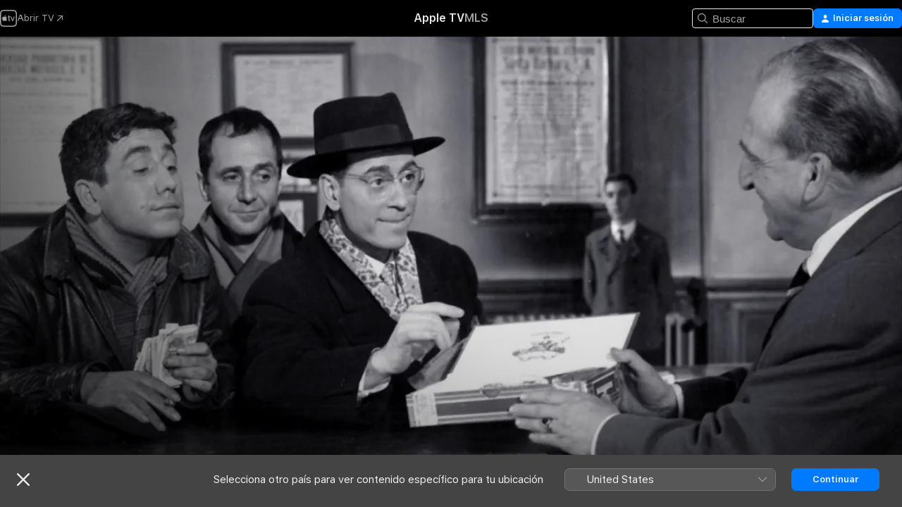

--- FILE ---
content_type: text/html
request_url: https://tv.apple.com/es/movie/placido/umc.cmc.3wqtwdf0uter8dg190sunydv2
body_size: 32930
content:
<!DOCTYPE html>
<html dir="ltr" lang="es-ES">
    <head>
        <meta charset="utf-8" />
        <meta http-equiv="X-UA-Compatible" content="IE=edge" />
        <meta name="viewport" content="width=device-width,initial-scale=1" />
        <meta name="applicable-device" content="pc,mobile" />
        <meta name="referrer" content="strict-origin" />

        <link
            rel="apple-touch-icon"
            sizes="180x180"
            href="/assets/favicon/favicon-180.png"
        />
        <link
            rel="icon"
            type="image/png"
            sizes="32x32"
            href="/assets/favicon/favicon-32.png"
        />
        <link
            rel="icon"
            type="image/png"
            sizes="16x16"
            href="/assets/favicon/favicon-16.png"
        />
        <link rel="manifest" href="/manifest.json" />

        <title>‎Plácido - Apple TV</title><!-- HEAD_svelte-1f6k8o2_START --><meta name="version" content="2604.4.0-external"><!-- HEAD_svelte-1f6k8o2_END --><!-- HEAD_svelte-1frznod_START --><link rel="preconnect" href="//www.apple.com/wss/fonts" crossorigin="anonymous"><link rel="stylesheet" as="style" href="//www.apple.com/wss/fonts?families=SF+Pro,v4%7CSF+Pro+Icons,v1&amp;display=swap" type="text/css" referrerpolicy="strict-origin-when-cross-origin"><!-- HEAD_svelte-1frznod_END --><!-- HEAD_svelte-eg3hvx_START -->    <meta name="description" content="En una pequeña ciudad de provincias, a unas burguesas ociosas se les ocurre la idea de organizar una campaña navideña cuyo lema es: &quot;Siente a un pobre…">  <link rel="canonical" href="https://tv.apple.com/es/movie/placido/umc.cmc.3wqtwdf0uter8dg190sunydv2">       <meta name="apple:content_id" content="umc.cmc.3wqtwdf0uter8dg190sunydv2"> <meta name="apple:title" content="Plácido"> <meta name="apple:description" content="Comedia · Drama">   <meta property="og:title" content="Plácido - Apple TV"> <meta property="og:description" content="En una pequeña ciudad de provincias, a unas burguesas ociosas se les ocurre la idea de organizar una campaña navideña cuyo lema es: &quot;Siente a un pobre…"> <meta property="og:site_name" content="Apple TV"> <meta property="og:url" content="https://tv.apple.com/es/movie/placido/umc.cmc.3wqtwdf0uter8dg190sunydv2"> <meta property="og:image" content="https://is1-ssl.mzstatic.com/image/thumb/DjMbdxEObDl3C8Z_3tijgg/1200x675.jpg"> <meta property="og:image:secure_url" content="https://is1-ssl.mzstatic.com/image/thumb/DjMbdxEObDl3C8Z_3tijgg/1200x675.jpg"> <meta property="og:image:alt" content="Plácido - Apple TV"> <meta property="og:image:width" content="1200"> <meta property="og:image:height" content="675"> <meta property="og:image:type" content="image/jpg"> <meta property="og:type" content="video.movie"> <meta property="og:locale" content="es_ES">       <meta name="twitter:title" content="Plácido - Apple TV"> <meta name="twitter:description" content="En una pequeña ciudad de provincias, a unas burguesas ociosas se les ocurre la idea de organizar una campaña navideña cuyo lema es: &quot;Siente a un pobre…"> <meta name="twitter:site" content="@AppleTV"> <meta name="twitter:image" content="https://is1-ssl.mzstatic.com/image/thumb/DjMbdxEObDl3C8Z_3tijgg/1200x675.jpg"> <meta name="twitter:image:alt" content="Plácido - Apple TV"> <meta name="twitter:card" content="summary_large_image">    <script type="application/ld+json" data-svelte-h="svelte-akop8n">{
                "@context": "https://schema.org",
                "@id": "https://tv.apple.com/#organization",
                "@type": "Organization",
                "name": "Apple TV",
                "url": "https://tv.apple.com",
                "logo": "https://tv.apple.com/assets/knowledge-graph/tv.png",
                "sameAs": [
                    "https://www.wikidata.org/wiki/Q270285",
                    "https://twitter.com/AppleTV",
                    "https://www.instagram.com/appletv/",
                    "https://www.facebook.com/appletv/",
                    "https://www.youtube.com/AppleTV",
                    "https://giphy.com/appletv"
                ],
                "parentOrganization": {
                    "@type": "Organization",
                    "name": "Apple",
                    "@id": "https://www.apple.com/#organization",
                    "url": "https://www.apple.com/"
                }
            }</script>    <!-- HTML_TAG_START -->
                <script id=schema:movie type="application/ld+json">
                    {"@context":"https://schema.org","@type":"Movie","actor":[{"@type":"Person","name":"Elvira Quintillá"},{"@type":"Person","name":"Manuel Alexandre"},{"@type":"Person","name":"Mari Carmen Yepes"}],"datePublished":"1961-01-01T00:00:00.000Z","description":"En una pequeña ciudad de provincias, a unas burguesas ociosas se les ocurre la idea de organizar una campaña navideña cuyo lema es: \"Siente a un pobre…","director":[{"@type":"Person","name":"Luis García Berlanga"}],"image":"https://is1-ssl.mzstatic.com/image/thumb/DjMbdxEObDl3C8Z_3tijgg/1200x675.jpg","name":"Plácido"}
                </script>
                <!-- HTML_TAG_END -->   <!-- HTML_TAG_START -->
                <script id=schema:breadcrumb-list name=schema:breadcrumb-list type="application/ld+json">
                    {"@context":"https://schema.org","@type":"BreadcrumbList","itemListElement":[{"@type":"ListItem","position":1,"item":{"@id":"https://tv.apple.com","name":"Apple TV"}},{"@type":"ListItem","position":2,"item":{"@id":"https://tv.apple.com/es/movie/placido/umc.cmc.3wqtwdf0uter8dg190sunydv2","name":"Plácido"}}]}
                </script>
                <!-- HTML_TAG_END --> <!-- HEAD_svelte-eg3hvx_END -->
      <script type="module" crossorigin src="/assets/main~CWmQ7EWLfl.js"></script>
      <link rel="modulepreload" crossorigin href="/assets/CommerceModalContainer~8WScom1Eus.js">
      <link rel="stylesheet" crossorigin href="/assets/CommerceModalContainer~DB5jAFMWKM.css">
      <link rel="stylesheet" crossorigin href="/assets/main~DafYkty6PR.css">
      <script type="module">import.meta.url;import("_").catch(()=>1);async function* g(){};window.__vite_is_modern_browser=true;</script>
      <script type="module">!function(){if(window.__vite_is_modern_browser)return;console.warn("vite: loading legacy chunks, syntax error above and the same error below should be ignored");var e=document.getElementById("vite-legacy-polyfill"),n=document.createElement("script");n.src=e.src,n.onload=function(){System.import(document.getElementById('vite-legacy-entry').getAttribute('data-src'))},document.body.appendChild(n)}();</script>
    </head>
    <body>
        <script
            async
            src="/includes/js-cdn/musickit/v3/amp/mediakit.js"
        ></script>
        <script
            type="module"
            async
            src="/includes/js-cdn/musickit/v3/components/musickit-components/musickit-components.esm.js"
        ></script>
        <script
            nomodule
            async
            src="/includes/js-cdn/musickit/v3/components/musickit-components/musickit-components.js"
        ></script>
        <svg style="display: none" xmlns="http://www.w3.org/2000/svg">
            <symbol id="play-circle-fill" viewBox="0 0 60 60">
                <path
                    class="icon-circle-fill__circle"
                    fill="var(--iconCircleFillBG, transparent)"
                    d="M30 60c16.411 0 30-13.617 30-30C60 13.588 46.382 0 29.971 0 13.588 0 .001 13.588.001 30c0 16.383 13.617 30 30 30Z"
                />
                <path
                    fill="var(--iconFillArrow, var(--keyColor, black))"
                    d="M24.411 41.853c-1.41.853-3.028.177-3.028-1.294V19.47c0-1.44 1.735-2.058 3.028-1.294l17.265 10.235a1.89 1.89 0 0 1 0 3.265L24.411 41.853Z"
                />
            </symbol>
        </svg>
        <div class="body-container">
               <div class="app-container svelte-ksk4wg" data-testid="app-container"><div data-testid="header" class="header header--color svelte-17u3p6w"><div class="header__contents svelte-17u3p6w"><div class="header__open svelte-17u3p6w"></div> <div class="header__tabs svelte-17u3p6w"></div> <div class="header__controls svelte-17u3p6w"><div class="header__search svelte-17u3p6w"><div class="search-input search-input--overrides svelte-1m14fku menu" data-testid="search-input"><div data-testid="amp-search-input" aria-controls="search-suggestions" aria-expanded="false" aria-haspopup="listbox" aria-owns="search-suggestions" class="search-input-container svelte-rg26q6" tabindex="-1" role=""><div class="flex-container svelte-rg26q6"><form id="search-input-form" class="svelte-rg26q6"><svg width="16" height="16" viewBox="0 0 16 16" class="search-svg" aria-hidden="true"><path d="M11.87 10.835q.027.022.051.047l3.864 3.863a.735.735 0 1 1-1.04 1.04l-3.863-3.864-.047-.051a6.667 6.667 0 1 1 1.035-1.035M6.667 12a5.333 5.333 0 1 0 0-10.667 5.333 5.333 0 0 0 0 10.667"></path></svg> <input value="" aria-autocomplete="list" aria-multiline="false" aria-controls="search-suggestions" placeholder="Buscar" spellcheck="false" autocomplete="off" autocorrect="off" autocapitalize="off" type="text" inputmode="search" class="search-input__text-field svelte-rg26q6" data-testid="search-input__text-field"></form> </div> <div data-testid="search-scope-bar"></div>   </div> </div></div> <div class="auth-content svelte-114v0sv" data-testid="auth-content"> <button tabindex="0" data-testid="sign-in-button" class="commerce-button signin svelte-jf121i"><svg width="10" height="11" viewBox="0 0 10 11" class="auth-icon"><path d="M5 5.295c-1.296 0-2.385-1.176-2.385-2.678C2.61 1.152 3.716 0 5 0c1.29 0 2.39 1.128 2.39 2.611C7.39 4.12 6.297 5.295 5 5.295M1.314 11C.337 11 0 10.698 0 10.144c0-1.55 1.929-3.685 5-3.685 3.065 0 5 2.135 5 3.685 0 .554-.337.856-1.314.856z"></path></svg> <span class="button-text">Iniciar sesión</span> </button> </div></div></div>  </div>   <div id="scrollable-page" class="scrollable-page svelte-xmtc6f" data-main-content data-testid="main-section" aria-hidden="false"><main data-testid="main" class="svelte-1vdwh3d"><div class="content-container svelte-1vdwh3d" data-testid="content-container">    <div class="section svelte-190eab9" data-testid="section-container"><div class="section-content" data-testid="section-content">  <div class="product-header__wrapper svelte-119wsvk"><div class="product-header dark svelte-119wsvk" data-type="Movie" data-testid="product-header"><div class="superhero-lockup-container svelte-1etfiyq"><div class="artwork-container svelte-t4o8fn">  <div data-testid="artwork-component" class="artwork-component artwork-component--aspect-ratio artwork-component--orientation-landscape svelte-g1i36u    artwork-component--fullwidth    artwork-component--has-borders" style="
            --artwork-bg-color: rgb(45,44,50);
            --aspect-ratio: 1.7777777777777777;
            --placeholder-bg-color: rgb(45,44,50);
       ">   <picture class="svelte-g1i36u"><source sizes="1200px" srcset="https://is1-ssl.mzstatic.com/image/thumb/wGE2Co5HM-A_prKjiXvz4Q/1200x675.webp 1200w,https://is1-ssl.mzstatic.com/image/thumb/wGE2Co5HM-A_prKjiXvz4Q/2400x1350.webp 2400w" type="image/webp"> <source sizes="1200px" srcset="https://is1-ssl.mzstatic.com/image/thumb/wGE2Co5HM-A_prKjiXvz4Q/1200x675-60.jpg 1200w,https://is1-ssl.mzstatic.com/image/thumb/wGE2Co5HM-A_prKjiXvz4Q/2400x1350-60.jpg 2400w" type="image/jpeg"> <img alt="" class="artwork-component__contents artwork-component__image svelte-g1i36u" src="/assets/artwork/1x1.gif" role="presentation" decoding="async" width="1200" height="675" fetchpriority="high" style="opacity: 1;"></picture> </div>   </div> <div class="container dark svelte-11erfeb page-header"><article class="lockup svelte-11erfeb"><header class="svelte-11erfeb">  <div class="content-logo svelte-11erfeb"><h1 class="visually-hidden svelte-11erfeb">Plácido</h1> <div style="display: contents; --picture-max-height:81px; --picture-max-width:216px;">  <picture class="picture svelte-1fyueul"><source srcset="https://is1-ssl.mzstatic.com/image/thumb/0s6bzZb6CedmgKNY-2k_HQ/216x81.png 216w,https://is1-ssl.mzstatic.com/image/thumb/0s6bzZb6CedmgKNY-2k_HQ/432x162.png 432w" type="image/png"><source srcset="https://is1-ssl.mzstatic.com/image/thumb/0s6bzZb6CedmgKNY-2k_HQ/216x81.webp 216w,https://is1-ssl.mzstatic.com/image/thumb/0s6bzZb6CedmgKNY-2k_HQ/432x162.webp 432w" type="image/webp"> <img alt="Plácido" loading="lazy" src="/assets/artwork/1x1.gif" class="svelte-1fyueul"> </picture></div></div>  <div class="metadata svelte-11erfeb"><div class="content-provider-coin svelte-mtdipc" data-testid="content-provider-logo-coin" role="img" aria-label="Prime Video">  <picture class="picture svelte-1fyueul"><source srcset="https://is1-ssl.mzstatic.com/image/thumb/vUBx4dka3V0ZICKUWxJ8Mg/160x160SWL.TVARHBL1.png?bColor=0578FF 160w,https://is1-ssl.mzstatic.com/image/thumb/vUBx4dka3V0ZICKUWxJ8Mg/190x190SWL.TVARHBL1.png?bColor=0578FF 190w,https://is1-ssl.mzstatic.com/image/thumb/vUBx4dka3V0ZICKUWxJ8Mg/220x220SWL.TVARHBL1.png?bColor=0578FF 220w,https://is1-ssl.mzstatic.com/image/thumb/vUBx4dka3V0ZICKUWxJ8Mg/243x243SWL.TVARHBL1.png?bColor=0578FF 243w,https://is1-ssl.mzstatic.com/image/thumb/vUBx4dka3V0ZICKUWxJ8Mg/320x320SWL.TVARHBL1.png?bColor=0578FF 320w,https://is1-ssl.mzstatic.com/image/thumb/vUBx4dka3V0ZICKUWxJ8Mg/380x380SWL.TVARHBL1.png?bColor=0578FF 380w,https://is1-ssl.mzstatic.com/image/thumb/vUBx4dka3V0ZICKUWxJ8Mg/440x440SWL.TVARHBL1.png?bColor=0578FF 440w,https://is1-ssl.mzstatic.com/image/thumb/vUBx4dka3V0ZICKUWxJ8Mg/486x486SWL.TVARHBL1.png?bColor=0578FF 486w" type="image/png"><source srcset="https://is1-ssl.mzstatic.com/image/thumb/vUBx4dka3V0ZICKUWxJ8Mg/160x160SWL.TVARHBL1.webp?bColor=0578FF 160w,https://is1-ssl.mzstatic.com/image/thumb/vUBx4dka3V0ZICKUWxJ8Mg/190x190SWL.TVARHBL1.webp?bColor=0578FF 190w,https://is1-ssl.mzstatic.com/image/thumb/vUBx4dka3V0ZICKUWxJ8Mg/220x220SWL.TVARHBL1.webp?bColor=0578FF 220w,https://is1-ssl.mzstatic.com/image/thumb/vUBx4dka3V0ZICKUWxJ8Mg/243x243SWL.TVARHBL1.webp?bColor=0578FF 243w,https://is1-ssl.mzstatic.com/image/thumb/vUBx4dka3V0ZICKUWxJ8Mg/320x320SWL.TVARHBL1.webp?bColor=0578FF 320w,https://is1-ssl.mzstatic.com/image/thumb/vUBx4dka3V0ZICKUWxJ8Mg/380x380SWL.TVARHBL1.webp?bColor=0578FF 380w,https://is1-ssl.mzstatic.com/image/thumb/vUBx4dka3V0ZICKUWxJ8Mg/440x440SWL.TVARHBL1.webp?bColor=0578FF 440w,https://is1-ssl.mzstatic.com/image/thumb/vUBx4dka3V0ZICKUWxJ8Mg/486x486SWL.TVARHBL1.webp?bColor=0578FF 486w" type="image/webp"> <img alt="" loading="lazy" src="/assets/artwork/1x1.gif" class="svelte-1fyueul"> </picture></div> <div style="display: contents; --metadata-list-line-clamp:1;"><span class="metadata-list svelte-i707bi" data-testid="metadata-list"><span>Película</span>  · <span>Comedia</span>  · <span>Drama</span>  </span></div> <div style="display: contents; --display:contents; --opacity:1;"><ul class="badge-row light svelte-nd7koe" data-testid="metadata-badges"><li class="badge badge--rating rating--es_movies_15 svelte-nd7koe" aria-label="Valoración: 15"><span aria-hidden="true" data-rating="15" class="svelte-nd7koe"></span> </li> </ul></div></div></header> <div class="description svelte-11erfeb"><span class="svelte-11erfeb"><div style="display: contents; --moreTextColorOverride:var(--keyColor);">  <div class="truncate-wrapper svelte-1ji3yu5"><p data-testid="truncate-text" dir="auto" class="content svelte-1ji3yu5  title-3" style="--lines: 2; --line-height: var(--lineHeight, 16); --link-length: 3;"><!-- HTML_TAG_START -->En una pequeña ciudad de provincias, a unas burguesas ociosas se les ocurre la idea de organizar una campaña navideña cuyo lema es: "Siente a un pobre a su mesa".<!-- HTML_TAG_END --></p> </div> </div></span></div> <div class="details svelte-11erfeb"><span class="metadata-list svelte-i707bi" data-testid="metadata-list"><span>1961</span>  · <span>1h 30m</span>  </span> <div style="display: contents; --display:contents; --opacity:0.8;"><ul class="badge-row light svelte-nd7koe" data-testid="metadata-badges"><li class="badge badge--rotten-tomatoes fresh svelte-nd7koe" aria-label="Valoración de Rotten Tomatoes: 100"><span aria-hidden="true" class="svelte-nd7koe">100%</span> </li><li class="badge badge--hd svelte-nd7koe" aria-label="Alta definición"><span aria-hidden="true" class="svelte-nd7koe"></span> </li> </ul></div></div> </article>    <div class="personnel svelte-11erfeb"><div><span class="personnel-title svelte-11erfeb">Reparto</span> <span class="personnel-list svelte-11erfeb"><span class="person svelte-11erfeb"><a href="https://tv.apple.com/es/person/elvira-quintilla/umc.cpc.3e5hiusqchwr51vukpo3dzwwg" class="person-link svelte-11erfeb">Elvira Quintillá</a><span class="person-separator svelte-11erfeb">,  </span></span><span class="person svelte-11erfeb"><a href="https://tv.apple.com/es/person/manuel-alexandre/umc.cpc.4ihvprn4q4ewtw02hxdqzb55s" class="person-link svelte-11erfeb">Manuel Alexandre</a><span class="person-separator svelte-11erfeb">,  </span></span><span class="person svelte-11erfeb"><a href="https://tv.apple.com/es/person/mari-carmen-yepes/umc.cpc.708vtzo3w64mevimo9obpsm6t" class="person-link svelte-11erfeb">Mari Carmen Yepes</a></span></span> </div><div><span class="personnel-title svelte-11erfeb">Dirección</span> <span class="personnel-list svelte-11erfeb"><span class="person svelte-11erfeb"><a href="https://tv.apple.com/es/person/luis-garcia-berlanga/umc.cpc.1gdj5szc6a2gucnvhh7rw130c" class="person-link svelte-11erfeb">Luis García Berlanga</a></span></span> </div></div> </div> </div></div> </div></div> </div><div class="section svelte-190eab9   with-bottom-spacing   display-separator" data-testid="section-container"><div class="section-content" data-testid="section-content"> <div class="rich-lockup-shelf-header svelte-1l4rc8w"><div class="header svelte-fr9z27">  <div class="header-title-wrapper svelte-fr9z27">    <h2 class="title svelte-fr9z27 title-link" data-testid="header-title"><a href="https://tv.apple.com/es/shelf/titulos-relacionados/uts.col.ContentRelated.umc.cmc.3wqtwdf0uter8dg190sunydv2" class="title__button svelte-fr9z27" role="link" tabindex="0"><span class="dir-wrapper" dir="auto">Títulos relacionados</span> <svg xmlns="http://www.w3.org/2000/svg" class="chevron" viewBox="0 0 64 64" aria-hidden="true"><path d="M19.817 61.863c1.48 0 2.672-.515 3.702-1.546l24.243-23.63c1.352-1.385 1.996-2.737 2.028-4.443 0-1.674-.644-3.09-2.028-4.443L23.519 4.138c-1.03-.998-2.253-1.513-3.702-1.513-2.994 0-5.409 2.382-5.409 5.344 0 1.481.612 2.833 1.739 3.96l20.99 20.347-20.99 20.283c-1.127 1.126-1.739 2.478-1.739 3.96 0 2.93 2.415 5.344 5.409 5.344"></path></svg></a></h2> </div>   </div> </div> <div>   <div class="shelf"><section data-testid="shelf-component" class="shelf-grid shelf-grid--onhover svelte-12rmzef" style="
            --grid-max-content-xsmall: 144px; --grid-column-gap-xsmall: 10px; --grid-row-gap-xsmall: 24px; --grid-small: 5; --grid-column-gap-small: 20px; --grid-row-gap-small: 24px; --grid-medium: 6; --grid-column-gap-medium: 20px; --grid-row-gap-medium: 24px; --grid-large: 8; --grid-column-gap-large: 20px; --grid-row-gap-large: 24px; --grid-xlarge: 8; --grid-column-gap-xlarge: 20px; --grid-row-gap-xlarge: 24px;
            --grid-type: I;
            --grid-rows: 1;
            --standard-lockup-shadow-offset: 15px;
            
        "> <div class="shelf-grid__body svelte-12rmzef" data-testid="shelf-body">   <button disabled aria-label="Página anterior" type="button" class="shelf-grid-nav__arrow shelf-grid-nav__arrow--left svelte-1xmivhv" data-testid="shelf-button-left" style="--offset: 0px;"><svg xmlns="http://www.w3.org/2000/svg" viewBox="0 0 9 31"><path d="M5.275 29.46a1.61 1.61 0 0 0 1.456 1.077c1.018 0 1.772-.737 1.772-1.737 0-.526-.277-1.186-.449-1.62l-4.68-11.912L8.05 3.363c.172-.442.45-1.116.45-1.625A1.7 1.7 0 0 0 6.728.002a1.6 1.6 0 0 0-1.456 1.09L.675 12.774c-.301.775-.677 1.744-.677 2.495 0 .754.376 1.705.677 2.498L5.272 29.46Z"></path></svg></button> <ul slot="shelf-content" class="shelf-grid__list shelf-grid__list--grid-type-I shelf-grid__list--grid-rows-1 svelte-12rmzef" role="list" tabindex="-1" data-testid="shelf-item-list">   <li class="shelf-grid__list-item svelte-12rmzef" data-test-id="shelf-grid-list-item-0" data-index="0" aria-hidden="true"><div class="svelte-12rmzef"><div slot="item" class="svelte-5fmy7e">    <a class="lockup svelte-93u9ds" href="https://tv.apple.com/es/movie/el-extrano-viaje/umc.cmc.1sxbegq8k01sbofu36abqhqa3" data-testid="lockup" tabindex="0" style="--lockup-aspect-ratio: 2/3; --lockup-border-radius: 14px; --afterShadowBorderRadius: 13px; --lockup-chin-height: 0px;"><div class="grid svelte-93u9ds grid--no-chin" data-testid="lockup-grid"><div class="artwork svelte-93u9ds" data-testid="artwork">  <div data-testid="artwork-component" class="artwork-component artwork-component--aspect-ratio artwork-component--orientation-portrait svelte-g1i36u    artwork-component--fullwidth    artwork-component--has-borders" style="
            --artwork-bg-color: rgb(253,253,252);
            --aspect-ratio: 0.6666666666666666;
            --placeholder-bg-color: rgb(253,253,252);
       ">   <picture class="svelte-g1i36u"><source sizes="225px" srcset="https://is1-ssl.mzstatic.com/image/thumb/8_pNB0EVikjEv41FnhknOQ/225x338CA.TVA23C01.webp 225w,https://is1-ssl.mzstatic.com/image/thumb/8_pNB0EVikjEv41FnhknOQ/450x676CA.TVA23C01.webp 450w" type="image/webp"> <source sizes="225px" srcset="https://is1-ssl.mzstatic.com/image/thumb/8_pNB0EVikjEv41FnhknOQ/225x338CA.TVA23C01-60.jpg 225w,https://is1-ssl.mzstatic.com/image/thumb/8_pNB0EVikjEv41FnhknOQ/450x676CA.TVA23C01-60.jpg 450w" type="image/jpeg"> <img alt="" class="artwork-component__contents artwork-component__image svelte-g1i36u" loading="lazy" src="/assets/artwork/1x1.gif" role="presentation" decoding="async" width="225" height="337" fetchpriority="auto" style="opacity: 1;"></picture> </div></div>  <span class="visually-hidden svelte-11qfs05">El extraño viaje</span>     <div class="lockup-scrim svelte-rdhtgn" data-testid="lockup-scrim"></div> <div class="lockup-context-menu svelte-1vr883s" data-testid="lockup-context-menu"><amp-contextual-menu-button config="[object Object]" class="svelte-dj0bcp"> <span aria-label="más" class="more-button svelte-dj0bcp more-button--platter  more-button--material" data-testid="more-button" slot="trigger-content"><svg width="28" height="28" viewBox="0 0 28 28" class="glyph" xmlns="http://www.w3.org/2000/svg"><circle fill="var(--iconCircleFill, transparent)" cx="14" cy="14" r="14"></circle><path fill="var(--iconEllipsisFill, white)" d="M10.105 14c0-.87-.687-1.55-1.564-1.55-.862 0-1.557.695-1.557 1.55 0 .848.695 1.55 1.557 1.55.855 0 1.564-.702 1.564-1.55zm5.437 0c0-.87-.68-1.55-1.542-1.55A1.55 1.55 0 0012.45 14c0 .848.695 1.55 1.55 1.55.848 0 1.542-.702 1.542-1.55zm5.474 0c0-.87-.687-1.55-1.557-1.55-.87 0-1.564.695-1.564 1.55 0 .848.694 1.55 1.564 1.55.848 0 1.557-.702 1.557-1.55z"></path></svg></span> </amp-contextual-menu-button></div></div> </a></div> </div></li>   <li class="shelf-grid__list-item svelte-12rmzef" data-test-id="shelf-grid-list-item-1" data-index="1" aria-hidden="true"><div class="svelte-12rmzef"><div slot="item" class="svelte-5fmy7e">    <a class="lockup svelte-93u9ds" href="https://tv.apple.com/es/movie/el-verdugo/umc.cmc.15ugb04aai6lj2fs8o32b4zko" data-testid="lockup" tabindex="0" style="--lockup-aspect-ratio: 2/3; --lockup-border-radius: 14px; --afterShadowBorderRadius: 13px; --lockup-chin-height: 0px;"><div class="grid svelte-93u9ds grid--no-chin" data-testid="lockup-grid"><div class="artwork svelte-93u9ds" data-testid="artwork">  <div data-testid="artwork-component" class="artwork-component artwork-component--aspect-ratio artwork-component--orientation-portrait svelte-g1i36u    artwork-component--fullwidth    artwork-component--has-borders" style="
            --artwork-bg-color: rgb(251,233,165);
            --aspect-ratio: 0.6666666666666666;
            --placeholder-bg-color: rgb(251,233,165);
       ">   <picture class="svelte-g1i36u"><source sizes="225px" srcset="https://is1-ssl.mzstatic.com/image/thumb/Video50/v4/0a/da/4e/0ada4ec4-1dbb-79a6-de49-8ef0d612fd4e/ElVerdugo_iTunes_Poster.jpg/225x338CA.TVA23C01.webp 225w,https://is1-ssl.mzstatic.com/image/thumb/Video50/v4/0a/da/4e/0ada4ec4-1dbb-79a6-de49-8ef0d612fd4e/ElVerdugo_iTunes_Poster.jpg/450x676CA.TVA23C01.webp 450w" type="image/webp"> <source sizes="225px" srcset="https://is1-ssl.mzstatic.com/image/thumb/Video50/v4/0a/da/4e/0ada4ec4-1dbb-79a6-de49-8ef0d612fd4e/ElVerdugo_iTunes_Poster.jpg/225x338CA.TVA23C01-60.jpg 225w,https://is1-ssl.mzstatic.com/image/thumb/Video50/v4/0a/da/4e/0ada4ec4-1dbb-79a6-de49-8ef0d612fd4e/ElVerdugo_iTunes_Poster.jpg/450x676CA.TVA23C01-60.jpg 450w" type="image/jpeg"> <img alt="" class="artwork-component__contents artwork-component__image svelte-g1i36u" loading="lazy" src="/assets/artwork/1x1.gif" role="presentation" decoding="async" width="225" height="337" fetchpriority="auto" style="opacity: 1;"></picture> </div></div>  <span class="visually-hidden svelte-11qfs05">El verdugo</span>     <div class="lockup-scrim svelte-rdhtgn" data-testid="lockup-scrim"></div> <div class="lockup-context-menu svelte-1vr883s" data-testid="lockup-context-menu"><amp-contextual-menu-button config="[object Object]" class="svelte-dj0bcp"> <span aria-label="más" class="more-button svelte-dj0bcp more-button--platter  more-button--material" data-testid="more-button" slot="trigger-content"><svg width="28" height="28" viewBox="0 0 28 28" class="glyph" xmlns="http://www.w3.org/2000/svg"><circle fill="var(--iconCircleFill, transparent)" cx="14" cy="14" r="14"></circle><path fill="var(--iconEllipsisFill, white)" d="M10.105 14c0-.87-.687-1.55-1.564-1.55-.862 0-1.557.695-1.557 1.55 0 .848.695 1.55 1.557 1.55.855 0 1.564-.702 1.564-1.55zm5.437 0c0-.87-.68-1.55-1.542-1.55A1.55 1.55 0 0012.45 14c0 .848.695 1.55 1.55 1.55.848 0 1.542-.702 1.542-1.55zm5.474 0c0-.87-.687-1.55-1.557-1.55-.87 0-1.564.695-1.564 1.55 0 .848.694 1.55 1.564 1.55.848 0 1.557-.702 1.557-1.55z"></path></svg></span> </amp-contextual-menu-button></div></div> </a></div> </div></li>   <li class="shelf-grid__list-item svelte-12rmzef" data-test-id="shelf-grid-list-item-2" data-index="2" aria-hidden="true"><div class="svelte-12rmzef"><div slot="item" class="svelte-5fmy7e">    <a class="lockup svelte-93u9ds" href="https://tv.apple.com/es/movie/bienvenido-mr-marshall/umc.cmc.1sik8v27kcwlu0iz8niert9b" data-testid="lockup" tabindex="0" style="--lockup-aspect-ratio: 2/3; --lockup-border-radius: 14px; --afterShadowBorderRadius: 13px; --lockup-chin-height: 0px;"><div class="grid svelte-93u9ds grid--no-chin" data-testid="lockup-grid"><div class="artwork svelte-93u9ds" data-testid="artwork">  <div data-testid="artwork-component" class="artwork-component artwork-component--aspect-ratio artwork-component--orientation-portrait svelte-g1i36u    artwork-component--fullwidth    artwork-component--has-borders" style="
            --artwork-bg-color: rgb(35,33,18);
            --aspect-ratio: 0.6666666666666666;
            --placeholder-bg-color: rgb(35,33,18);
       ">   <picture class="svelte-g1i36u"><source sizes="225px" srcset="https://is1-ssl.mzstatic.com/image/thumb/Mau5ZuKiqfHj50EOWsYQ_w/225x338CA.TVA23C01.webp 225w,https://is1-ssl.mzstatic.com/image/thumb/Mau5ZuKiqfHj50EOWsYQ_w/450x676CA.TVA23C01.webp 450w" type="image/webp"> <source sizes="225px" srcset="https://is1-ssl.mzstatic.com/image/thumb/Mau5ZuKiqfHj50EOWsYQ_w/225x338CA.TVA23C01-60.jpg 225w,https://is1-ssl.mzstatic.com/image/thumb/Mau5ZuKiqfHj50EOWsYQ_w/450x676CA.TVA23C01-60.jpg 450w" type="image/jpeg"> <img alt="" class="artwork-component__contents artwork-component__image svelte-g1i36u" loading="lazy" src="/assets/artwork/1x1.gif" role="presentation" decoding="async" width="225" height="337" fetchpriority="auto" style="opacity: 1;"></picture> </div></div>  <span class="visually-hidden svelte-11qfs05">Bienvenido, Mr. Marshall</span>     <div class="lockup-scrim svelte-rdhtgn" data-testid="lockup-scrim"></div> <div class="lockup-context-menu svelte-1vr883s" data-testid="lockup-context-menu"><amp-contextual-menu-button config="[object Object]" class="svelte-dj0bcp"> <span aria-label="más" class="more-button svelte-dj0bcp more-button--platter  more-button--material" data-testid="more-button" slot="trigger-content"><svg width="28" height="28" viewBox="0 0 28 28" class="glyph" xmlns="http://www.w3.org/2000/svg"><circle fill="var(--iconCircleFill, transparent)" cx="14" cy="14" r="14"></circle><path fill="var(--iconEllipsisFill, white)" d="M10.105 14c0-.87-.687-1.55-1.564-1.55-.862 0-1.557.695-1.557 1.55 0 .848.695 1.55 1.557 1.55.855 0 1.564-.702 1.564-1.55zm5.437 0c0-.87-.68-1.55-1.542-1.55A1.55 1.55 0 0012.45 14c0 .848.695 1.55 1.55 1.55.848 0 1.542-.702 1.542-1.55zm5.474 0c0-.87-.687-1.55-1.557-1.55-.87 0-1.564.695-1.564 1.55 0 .848.694 1.55 1.564 1.55.848 0 1.557-.702 1.557-1.55z"></path></svg></span> </amp-contextual-menu-button></div></div> </a></div> </div></li>   <li class="shelf-grid__list-item svelte-12rmzef" data-test-id="shelf-grid-list-item-3" data-index="3" aria-hidden="true"><div class="svelte-12rmzef"><div slot="item" class="svelte-5fmy7e">    <a class="lockup svelte-93u9ds" href="https://tv.apple.com/es/movie/calabuch/umc.cmc.5hdwwqqp3bfq2u1hbpth4ug7f" data-testid="lockup" tabindex="0" style="--lockup-aspect-ratio: 2/3; --lockup-border-radius: 14px; --afterShadowBorderRadius: 13px; --lockup-chin-height: 0px;"><div class="grid svelte-93u9ds grid--no-chin" data-testid="lockup-grid"><div class="artwork svelte-93u9ds" data-testid="artwork">  <div data-testid="artwork-component" class="artwork-component artwork-component--aspect-ratio artwork-component--orientation-portrait svelte-g1i36u    artwork-component--fullwidth    artwork-component--has-borders" style="
            --artwork-bg-color: rgb(35,15,9);
            --aspect-ratio: 0.6666666666666666;
            --placeholder-bg-color: rgb(35,15,9);
       ">   <picture class="svelte-g1i36u"><source sizes="225px" srcset="https://is1-ssl.mzstatic.com/image/thumb/K-s5vh8AzTjvvx_7hi1yvA/225x338CA.TVA23C01.webp 225w,https://is1-ssl.mzstatic.com/image/thumb/K-s5vh8AzTjvvx_7hi1yvA/450x676CA.TVA23C01.webp 450w" type="image/webp"> <source sizes="225px" srcset="https://is1-ssl.mzstatic.com/image/thumb/K-s5vh8AzTjvvx_7hi1yvA/225x338CA.TVA23C01-60.jpg 225w,https://is1-ssl.mzstatic.com/image/thumb/K-s5vh8AzTjvvx_7hi1yvA/450x676CA.TVA23C01-60.jpg 450w" type="image/jpeg"> <img alt="" class="artwork-component__contents artwork-component__image svelte-g1i36u" loading="lazy" src="/assets/artwork/1x1.gif" role="presentation" decoding="async" width="225" height="337" fetchpriority="auto" style="opacity: 1;"></picture> </div></div>  <span class="visually-hidden svelte-11qfs05">Calabuch</span>     <div class="lockup-scrim svelte-rdhtgn" data-testid="lockup-scrim"></div> <div class="lockup-context-menu svelte-1vr883s" data-testid="lockup-context-menu"><amp-contextual-menu-button config="[object Object]" class="svelte-dj0bcp"> <span aria-label="más" class="more-button svelte-dj0bcp more-button--platter  more-button--material" data-testid="more-button" slot="trigger-content"><svg width="28" height="28" viewBox="0 0 28 28" class="glyph" xmlns="http://www.w3.org/2000/svg"><circle fill="var(--iconCircleFill, transparent)" cx="14" cy="14" r="14"></circle><path fill="var(--iconEllipsisFill, white)" d="M10.105 14c0-.87-.687-1.55-1.564-1.55-.862 0-1.557.695-1.557 1.55 0 .848.695 1.55 1.557 1.55.855 0 1.564-.702 1.564-1.55zm5.437 0c0-.87-.68-1.55-1.542-1.55A1.55 1.55 0 0012.45 14c0 .848.695 1.55 1.55 1.55.848 0 1.542-.702 1.542-1.55zm5.474 0c0-.87-.687-1.55-1.557-1.55-.87 0-1.564.695-1.564 1.55 0 .848.694 1.55 1.564 1.55.848 0 1.557-.702 1.557-1.55z"></path></svg></span> </amp-contextual-menu-button></div></div> </a></div> </div></li>   <li class="shelf-grid__list-item svelte-12rmzef" data-test-id="shelf-grid-list-item-4" data-index="4" aria-hidden="true"><div class="svelte-12rmzef"><div slot="item" class="svelte-5fmy7e">    <a class="lockup svelte-93u9ds" href="https://tv.apple.com/es/movie/don-erre-que-erre/umc.cmc.4lu6pftz1zz0v35pxcqziv9yl" data-testid="lockup" tabindex="0" style="--lockup-aspect-ratio: 2/3; --lockup-border-radius: 14px; --afterShadowBorderRadius: 13px; --lockup-chin-height: 0px;"><div class="grid svelte-93u9ds grid--no-chin" data-testid="lockup-grid"><div class="artwork svelte-93u9ds" data-testid="artwork">  <div data-testid="artwork-component" class="artwork-component artwork-component--aspect-ratio artwork-component--orientation-portrait svelte-g1i36u    artwork-component--fullwidth    artwork-component--has-borders" style="
            --artwork-bg-color: rgb(233,238,240);
            --aspect-ratio: 0.6666666666666666;
            --placeholder-bg-color: rgb(233,238,240);
       ">   <picture class="svelte-g1i36u"><source sizes="225px" srcset="https://is1-ssl.mzstatic.com/image/thumb/TGr_Lb09VAJ0m_hBOFETMQ/225x338CA.TVA23C01.webp 225w,https://is1-ssl.mzstatic.com/image/thumb/TGr_Lb09VAJ0m_hBOFETMQ/450x676CA.TVA23C01.webp 450w" type="image/webp"> <source sizes="225px" srcset="https://is1-ssl.mzstatic.com/image/thumb/TGr_Lb09VAJ0m_hBOFETMQ/225x338CA.TVA23C01-60.jpg 225w,https://is1-ssl.mzstatic.com/image/thumb/TGr_Lb09VAJ0m_hBOFETMQ/450x676CA.TVA23C01-60.jpg 450w" type="image/jpeg"> <img alt="" class="artwork-component__contents artwork-component__image svelte-g1i36u" loading="lazy" src="/assets/artwork/1x1.gif" role="presentation" decoding="async" width="225" height="337" fetchpriority="auto" style="opacity: 1;"></picture> </div></div>  <span class="visually-hidden svelte-11qfs05">Don erre que erre</span>     <div class="lockup-scrim svelte-rdhtgn" data-testid="lockup-scrim"></div> <div class="lockup-context-menu svelte-1vr883s" data-testid="lockup-context-menu"><amp-contextual-menu-button config="[object Object]" class="svelte-dj0bcp"> <span aria-label="más" class="more-button svelte-dj0bcp more-button--platter  more-button--material" data-testid="more-button" slot="trigger-content"><svg width="28" height="28" viewBox="0 0 28 28" class="glyph" xmlns="http://www.w3.org/2000/svg"><circle fill="var(--iconCircleFill, transparent)" cx="14" cy="14" r="14"></circle><path fill="var(--iconEllipsisFill, white)" d="M10.105 14c0-.87-.687-1.55-1.564-1.55-.862 0-1.557.695-1.557 1.55 0 .848.695 1.55 1.557 1.55.855 0 1.564-.702 1.564-1.55zm5.437 0c0-.87-.68-1.55-1.542-1.55A1.55 1.55 0 0012.45 14c0 .848.695 1.55 1.55 1.55.848 0 1.542-.702 1.542-1.55zm5.474 0c0-.87-.687-1.55-1.557-1.55-.87 0-1.564.695-1.564 1.55 0 .848.694 1.55 1.564 1.55.848 0 1.557-.702 1.557-1.55z"></path></svg></span> </amp-contextual-menu-button></div></div> </a></div> </div></li>   <li class="shelf-grid__list-item svelte-12rmzef" data-test-id="shelf-grid-list-item-5" data-index="5" aria-hidden="true"><div class="svelte-12rmzef"><div slot="item" class="svelte-5fmy7e">    <a class="lockup svelte-93u9ds" href="https://tv.apple.com/es/movie/la-escopeta-nacional/umc.cmc.1p666fndc8ssev8rrc957ag19" data-testid="lockup" tabindex="0" style="--lockup-aspect-ratio: 2/3; --lockup-border-radius: 14px; --afterShadowBorderRadius: 13px; --lockup-chin-height: 0px;"><div class="grid svelte-93u9ds grid--no-chin" data-testid="lockup-grid"><div class="artwork svelte-93u9ds" data-testid="artwork">  <div data-testid="artwork-component" class="artwork-component artwork-component--aspect-ratio artwork-component--orientation-portrait svelte-g1i36u    artwork-component--fullwidth    artwork-component--has-borders" style="
            --artwork-bg-color: rgb(242,240,245);
            --aspect-ratio: 0.6666666666666666;
            --placeholder-bg-color: rgb(242,240,245);
       ">   <picture class="svelte-g1i36u"><source sizes="225px" srcset="https://is1-ssl.mzstatic.com/image/thumb/_VboHtfNFnzbxAgQUKcRdg/225x338CA.TVA23C01.webp 225w,https://is1-ssl.mzstatic.com/image/thumb/_VboHtfNFnzbxAgQUKcRdg/450x676CA.TVA23C01.webp 450w" type="image/webp"> <source sizes="225px" srcset="https://is1-ssl.mzstatic.com/image/thumb/_VboHtfNFnzbxAgQUKcRdg/225x338CA.TVA23C01-60.jpg 225w,https://is1-ssl.mzstatic.com/image/thumb/_VboHtfNFnzbxAgQUKcRdg/450x676CA.TVA23C01-60.jpg 450w" type="image/jpeg"> <img alt="" class="artwork-component__contents artwork-component__image svelte-g1i36u" loading="lazy" src="/assets/artwork/1x1.gif" role="presentation" decoding="async" width="225" height="337" fetchpriority="auto" style="opacity: 1;"></picture> </div></div>  <span class="visually-hidden svelte-11qfs05">La escopeta nacional</span>     <div class="lockup-scrim svelte-rdhtgn" data-testid="lockup-scrim"></div> <div class="lockup-context-menu svelte-1vr883s" data-testid="lockup-context-menu"><amp-contextual-menu-button config="[object Object]" class="svelte-dj0bcp"> <span aria-label="más" class="more-button svelte-dj0bcp more-button--platter  more-button--material" data-testid="more-button" slot="trigger-content"><svg width="28" height="28" viewBox="0 0 28 28" class="glyph" xmlns="http://www.w3.org/2000/svg"><circle fill="var(--iconCircleFill, transparent)" cx="14" cy="14" r="14"></circle><path fill="var(--iconEllipsisFill, white)" d="M10.105 14c0-.87-.687-1.55-1.564-1.55-.862 0-1.557.695-1.557 1.55 0 .848.695 1.55 1.557 1.55.855 0 1.564-.702 1.564-1.55zm5.437 0c0-.87-.68-1.55-1.542-1.55A1.55 1.55 0 0012.45 14c0 .848.695 1.55 1.55 1.55.848 0 1.542-.702 1.542-1.55zm5.474 0c0-.87-.687-1.55-1.557-1.55-.87 0-1.564.695-1.564 1.55 0 .848.694 1.55 1.564 1.55.848 0 1.557-.702 1.557-1.55z"></path></svg></span> </amp-contextual-menu-button></div></div> </a></div> </div></li>   <li class="shelf-grid__list-item svelte-12rmzef" data-test-id="shelf-grid-list-item-6" data-index="6" aria-hidden="true"><div class="svelte-12rmzef"><div slot="item" class="svelte-5fmy7e">    <a class="lockup svelte-93u9ds" href="https://tv.apple.com/es/movie/los-chulos/umc.cmc.6rxrhdc7l4i3crtfbgd41ofeo" data-testid="lockup" tabindex="0" style="--lockup-aspect-ratio: 2/3; --lockup-border-radius: 14px; --afterShadowBorderRadius: 13px; --lockup-chin-height: 0px;"><div class="grid svelte-93u9ds grid--no-chin" data-testid="lockup-grid"><div class="artwork svelte-93u9ds" data-testid="artwork">  <div data-testid="artwork-component" class="artwork-component artwork-component--aspect-ratio artwork-component--orientation-portrait svelte-g1i36u    artwork-component--fullwidth    artwork-component--has-borders" style="
            --artwork-bg-color: rgb(0,82,144);
            --aspect-ratio: 0.6666666666666666;
            --placeholder-bg-color: rgb(0,82,144);
       ">   <picture class="svelte-g1i36u"><source sizes="225px" srcset="https://is1-ssl.mzstatic.com/image/thumb/H4maWH5lQKKWBUc_68HVuA/225x338CA.TVA23C01.webp 225w,https://is1-ssl.mzstatic.com/image/thumb/H4maWH5lQKKWBUc_68HVuA/450x676CA.TVA23C01.webp 450w" type="image/webp"> <source sizes="225px" srcset="https://is1-ssl.mzstatic.com/image/thumb/H4maWH5lQKKWBUc_68HVuA/225x338CA.TVA23C01-60.jpg 225w,https://is1-ssl.mzstatic.com/image/thumb/H4maWH5lQKKWBUc_68HVuA/450x676CA.TVA23C01-60.jpg 450w" type="image/jpeg"> <img alt="" class="artwork-component__contents artwork-component__image svelte-g1i36u" loading="lazy" src="/assets/artwork/1x1.gif" role="presentation" decoding="async" width="225" height="337" fetchpriority="auto" style="opacity: 1;"></picture> </div></div>  <span class="visually-hidden svelte-11qfs05">Los chulos</span>     <div class="lockup-scrim svelte-rdhtgn" data-testid="lockup-scrim"></div> <div class="lockup-context-menu svelte-1vr883s" data-testid="lockup-context-menu"><amp-contextual-menu-button config="[object Object]" class="svelte-dj0bcp"> <span aria-label="más" class="more-button svelte-dj0bcp more-button--platter  more-button--material" data-testid="more-button" slot="trigger-content"><svg width="28" height="28" viewBox="0 0 28 28" class="glyph" xmlns="http://www.w3.org/2000/svg"><circle fill="var(--iconCircleFill, transparent)" cx="14" cy="14" r="14"></circle><path fill="var(--iconEllipsisFill, white)" d="M10.105 14c0-.87-.687-1.55-1.564-1.55-.862 0-1.557.695-1.557 1.55 0 .848.695 1.55 1.557 1.55.855 0 1.564-.702 1.564-1.55zm5.437 0c0-.87-.68-1.55-1.542-1.55A1.55 1.55 0 0012.45 14c0 .848.695 1.55 1.55 1.55.848 0 1.542-.702 1.542-1.55zm5.474 0c0-.87-.687-1.55-1.557-1.55-.87 0-1.564.695-1.564 1.55 0 .848.694 1.55 1.564 1.55.848 0 1.557-.702 1.557-1.55z"></path></svg></span> </amp-contextual-menu-button></div></div> </a></div> </div></li>   <li class="shelf-grid__list-item svelte-12rmzef" data-test-id="shelf-grid-list-item-7" data-index="7" aria-hidden="true"><div class="svelte-12rmzef"><div slot="item" class="svelte-5fmy7e">    <a class="lockup svelte-93u9ds" href="https://tv.apple.com/es/movie/las-que-tienen-que-servir/umc.cmc.1l6wrll237k11tw8s2tsht717" data-testid="lockup" tabindex="0" style="--lockup-aspect-ratio: 2/3; --lockup-border-radius: 14px; --afterShadowBorderRadius: 13px; --lockup-chin-height: 0px;"><div class="grid svelte-93u9ds grid--no-chin" data-testid="lockup-grid"><div class="artwork svelte-93u9ds" data-testid="artwork">  <div data-testid="artwork-component" class="artwork-component artwork-component--aspect-ratio artwork-component--orientation-portrait svelte-g1i36u    artwork-component--fullwidth    artwork-component--has-borders" style="
            --artwork-bg-color: rgb(250,243,223);
            --aspect-ratio: 0.6666666666666666;
            --placeholder-bg-color: rgb(250,243,223);
       ">   <picture class="svelte-g1i36u"><source sizes="225px" srcset="https://is1-ssl.mzstatic.com/image/thumb/X1R4S8htfoyprM3svak5Qg/225x338CA.TVA23C01.webp 225w,https://is1-ssl.mzstatic.com/image/thumb/X1R4S8htfoyprM3svak5Qg/450x676CA.TVA23C01.webp 450w" type="image/webp"> <source sizes="225px" srcset="https://is1-ssl.mzstatic.com/image/thumb/X1R4S8htfoyprM3svak5Qg/225x338CA.TVA23C01-60.jpg 225w,https://is1-ssl.mzstatic.com/image/thumb/X1R4S8htfoyprM3svak5Qg/450x676CA.TVA23C01-60.jpg 450w" type="image/jpeg"> <img alt="" class="artwork-component__contents artwork-component__image svelte-g1i36u" loading="lazy" src="/assets/artwork/1x1.gif" role="presentation" decoding="async" width="225" height="337" fetchpriority="auto" style="opacity: 1;"></picture> </div></div>  <span class="visually-hidden svelte-11qfs05">Las que tienen que servir</span>     <div class="lockup-scrim svelte-rdhtgn" data-testid="lockup-scrim"></div> <div class="lockup-context-menu svelte-1vr883s" data-testid="lockup-context-menu"><amp-contextual-menu-button config="[object Object]" class="svelte-dj0bcp"> <span aria-label="más" class="more-button svelte-dj0bcp more-button--platter  more-button--material" data-testid="more-button" slot="trigger-content"><svg width="28" height="28" viewBox="0 0 28 28" class="glyph" xmlns="http://www.w3.org/2000/svg"><circle fill="var(--iconCircleFill, transparent)" cx="14" cy="14" r="14"></circle><path fill="var(--iconEllipsisFill, white)" d="M10.105 14c0-.87-.687-1.55-1.564-1.55-.862 0-1.557.695-1.557 1.55 0 .848.695 1.55 1.557 1.55.855 0 1.564-.702 1.564-1.55zm5.437 0c0-.87-.68-1.55-1.542-1.55A1.55 1.55 0 0012.45 14c0 .848.695 1.55 1.55 1.55.848 0 1.542-.702 1.542-1.55zm5.474 0c0-.87-.687-1.55-1.557-1.55-.87 0-1.564.695-1.564 1.55 0 .848.694 1.55 1.564 1.55.848 0 1.557-.702 1.557-1.55z"></path></svg></span> </amp-contextual-menu-button></div></div> </a></div> </div></li>   <li class="shelf-grid__list-item svelte-12rmzef" data-test-id="shelf-grid-list-item-8" data-index="8" aria-hidden="true"><div class="svelte-12rmzef"><div slot="item" class="svelte-5fmy7e">    <a class="lockup svelte-93u9ds" href="https://tv.apple.com/es/movie/los-santos-inocentes/umc.cmc.64hk4q42obitedshyvmmzxv2n" data-testid="lockup" tabindex="0" style="--lockup-aspect-ratio: 2/3; --lockup-border-radius: 14px; --afterShadowBorderRadius: 13px; --lockup-chin-height: 0px;"><div class="grid svelte-93u9ds grid--no-chin" data-testid="lockup-grid"><div class="artwork svelte-93u9ds" data-testid="artwork">  <div data-testid="artwork-component" class="artwork-component artwork-component--aspect-ratio artwork-component--orientation-portrait svelte-g1i36u    artwork-component--fullwidth    artwork-component--has-borders" style="
            --artwork-bg-color: rgb(16,18,26);
            --aspect-ratio: 0.6666666666666666;
            --placeholder-bg-color: rgb(16,18,26);
       ">   <picture class="svelte-g1i36u"><source sizes="225px" srcset="https://is1-ssl.mzstatic.com/image/thumb/58xqGmF2E3knMcx6TXfUGg/225x338CA.TVA23C01.webp 225w,https://is1-ssl.mzstatic.com/image/thumb/58xqGmF2E3knMcx6TXfUGg/450x676CA.TVA23C01.webp 450w" type="image/webp"> <source sizes="225px" srcset="https://is1-ssl.mzstatic.com/image/thumb/58xqGmF2E3knMcx6TXfUGg/225x338CA.TVA23C01-60.jpg 225w,https://is1-ssl.mzstatic.com/image/thumb/58xqGmF2E3knMcx6TXfUGg/450x676CA.TVA23C01-60.jpg 450w" type="image/jpeg"> <img alt="" class="artwork-component__contents artwork-component__image svelte-g1i36u" loading="lazy" src="/assets/artwork/1x1.gif" role="presentation" decoding="async" width="225" height="337" fetchpriority="auto" style="opacity: 1;"></picture> </div></div>  <span class="visually-hidden svelte-11qfs05">Los Santos Inocentes</span>     <div class="lockup-scrim svelte-rdhtgn" data-testid="lockup-scrim"></div> <div class="lockup-context-menu svelte-1vr883s" data-testid="lockup-context-menu"><amp-contextual-menu-button config="[object Object]" class="svelte-dj0bcp"> <span aria-label="más" class="more-button svelte-dj0bcp more-button--platter  more-button--material" data-testid="more-button" slot="trigger-content"><svg width="28" height="28" viewBox="0 0 28 28" class="glyph" xmlns="http://www.w3.org/2000/svg"><circle fill="var(--iconCircleFill, transparent)" cx="14" cy="14" r="14"></circle><path fill="var(--iconEllipsisFill, white)" d="M10.105 14c0-.87-.687-1.55-1.564-1.55-.862 0-1.557.695-1.557 1.55 0 .848.695 1.55 1.557 1.55.855 0 1.564-.702 1.564-1.55zm5.437 0c0-.87-.68-1.55-1.542-1.55A1.55 1.55 0 0012.45 14c0 .848.695 1.55 1.55 1.55.848 0 1.542-.702 1.542-1.55zm5.474 0c0-.87-.687-1.55-1.557-1.55-.87 0-1.564.695-1.564 1.55 0 .848.694 1.55 1.564 1.55.848 0 1.557-.702 1.557-1.55z"></path></svg></span> </amp-contextual-menu-button></div></div> </a></div> </div></li>   <li class="shelf-grid__list-item svelte-12rmzef placeholder" data-test-id="shelf-grid-list-item-9" data-index="9" aria-hidden="true"></li>   <li class="shelf-grid__list-item svelte-12rmzef placeholder" data-test-id="shelf-grid-list-item-10" data-index="10" aria-hidden="true"></li>   <li class="shelf-grid__list-item svelte-12rmzef placeholder" data-test-id="shelf-grid-list-item-11" data-index="11" aria-hidden="true"></li>   <li class="shelf-grid__list-item svelte-12rmzef placeholder" data-test-id="shelf-grid-list-item-12" data-index="12" aria-hidden="true"></li>   <li class="shelf-grid__list-item svelte-12rmzef placeholder" data-test-id="shelf-grid-list-item-13" data-index="13" aria-hidden="true"></li>   <li class="shelf-grid__list-item svelte-12rmzef placeholder" data-test-id="shelf-grid-list-item-14" data-index="14" aria-hidden="true"></li>   <li class="shelf-grid__list-item svelte-12rmzef placeholder" data-test-id="shelf-grid-list-item-15" data-index="15" aria-hidden="true"></li>   <li class="shelf-grid__list-item svelte-12rmzef placeholder" data-test-id="shelf-grid-list-item-16" data-index="16" aria-hidden="true"></li>   <li class="shelf-grid__list-item svelte-12rmzef placeholder" data-test-id="shelf-grid-list-item-17" data-index="17" aria-hidden="true"></li>   <li class="shelf-grid__list-item svelte-12rmzef placeholder" data-test-id="shelf-grid-list-item-18" data-index="18" aria-hidden="true"></li>   <li class="shelf-grid__list-item svelte-12rmzef placeholder" data-test-id="shelf-grid-list-item-19" data-index="19" aria-hidden="true"></li>   <li class="shelf-grid__list-item svelte-12rmzef placeholder" data-test-id="shelf-grid-list-item-20" data-index="20" aria-hidden="true"></li>   <li class="shelf-grid__list-item svelte-12rmzef placeholder" data-test-id="shelf-grid-list-item-21" data-index="21" aria-hidden="true"></li>   <li class="shelf-grid__list-item svelte-12rmzef placeholder" data-test-id="shelf-grid-list-item-22" data-index="22" aria-hidden="true"></li>   <li class="shelf-grid__list-item svelte-12rmzef placeholder" data-test-id="shelf-grid-list-item-23" data-index="23" aria-hidden="true"></li>   <li class="shelf-grid__list-item svelte-12rmzef placeholder" data-test-id="shelf-grid-list-item-24" data-index="24" aria-hidden="true"></li>   <li class="shelf-grid__list-item svelte-12rmzef placeholder" data-test-id="shelf-grid-list-item-25" data-index="25" aria-hidden="true"></li>   <li class="shelf-grid__list-item svelte-12rmzef placeholder" data-test-id="shelf-grid-list-item-26" data-index="26" aria-hidden="true"></li>   <li class="shelf-grid__list-item svelte-12rmzef placeholder" data-test-id="shelf-grid-list-item-27" data-index="27" aria-hidden="true"></li>   <li class="shelf-grid__list-item svelte-12rmzef placeholder" data-test-id="shelf-grid-list-item-28" data-index="28" aria-hidden="true"></li>   <li class="shelf-grid__list-item svelte-12rmzef placeholder" data-test-id="shelf-grid-list-item-29" data-index="29" aria-hidden="true"></li>   <li class="shelf-grid__list-item svelte-12rmzef placeholder" data-test-id="shelf-grid-list-item-30" data-index="30" aria-hidden="true"></li>   <li class="shelf-grid__list-item svelte-12rmzef placeholder" data-test-id="shelf-grid-list-item-31" data-index="31" aria-hidden="true"></li> </ul> <button aria-label="Siguiente página" type="button" class="shelf-grid-nav__arrow shelf-grid-nav__arrow--right svelte-1xmivhv" data-testid="shelf-button-right" style="--offset: 0px;"><svg xmlns="http://www.w3.org/2000/svg" viewBox="0 0 9 31"><path d="M5.275 29.46a1.61 1.61 0 0 0 1.456 1.077c1.018 0 1.772-.737 1.772-1.737 0-.526-.277-1.186-.449-1.62l-4.68-11.912L8.05 3.363c.172-.442.45-1.116.45-1.625A1.7 1.7 0 0 0 6.728.002a1.6 1.6 0 0 0-1.456 1.09L.675 12.774c-.301.775-.677 1.744-.677 2.495 0 .754.376 1.705.677 2.498L5.272 29.46Z"></path></svg></button></div> </section> </div></div></div> </div><div class="section svelte-190eab9   with-bottom-spacing   display-separator" data-testid="section-container"><div class="section-content" data-testid="section-content"> <div class="rich-lockup-shelf-header svelte-1l4rc8w"><div class="header svelte-fr9z27">  <div class="header-title-wrapper svelte-fr9z27">    <h2 class="title svelte-fr9z27 title-link" data-testid="header-title"><a href="https://tv.apple.com/es/shelf/reparto-y-equipo/uts.col.CastAndCrew.umc.cmc.3wqtwdf0uter8dg190sunydv2" class="title__button svelte-fr9z27" role="link" tabindex="0"><span class="dir-wrapper" dir="auto">Reparto y equipo</span> <svg xmlns="http://www.w3.org/2000/svg" class="chevron" viewBox="0 0 64 64" aria-hidden="true"><path d="M19.817 61.863c1.48 0 2.672-.515 3.702-1.546l24.243-23.63c1.352-1.385 1.996-2.737 2.028-4.443 0-1.674-.644-3.09-2.028-4.443L23.519 4.138c-1.03-.998-2.253-1.513-3.702-1.513-2.994 0-5.409 2.382-5.409 5.344 0 1.481.612 2.833 1.739 3.96l20.99 20.347-20.99 20.283c-1.127 1.126-1.739 2.478-1.739 3.96 0 2.93 2.415 5.344 5.409 5.344"></path></svg></a></h2> </div>   </div> </div> <div>   <div class="shelf"><section data-testid="shelf-component" class="shelf-grid shelf-grid--onhover svelte-12rmzef" style="
            --grid-max-content-xsmall: 94px; --grid-column-gap-xsmall: 10px; --grid-row-gap-xsmall: 24px; --grid-small: 6; --grid-column-gap-small: 20px; --grid-row-gap-small: 24px; --grid-medium: 8; --grid-column-gap-medium: 20px; --grid-row-gap-medium: 24px; --grid-large: 10; --grid-column-gap-large: 20px; --grid-row-gap-large: 24px; --grid-xlarge: 10; --grid-column-gap-xlarge: 20px; --grid-row-gap-xlarge: 24px;
            --grid-type: H;
            --grid-rows: 1;
            --standard-lockup-shadow-offset: 15px;
            
        "> <div class="shelf-grid__body svelte-12rmzef" data-testid="shelf-body">   <button disabled aria-label="Página anterior" type="button" class="shelf-grid-nav__arrow shelf-grid-nav__arrow--left svelte-1xmivhv" data-testid="shelf-button-left" style="--offset: 0px;"><svg xmlns="http://www.w3.org/2000/svg" viewBox="0 0 9 31"><path d="M5.275 29.46a1.61 1.61 0 0 0 1.456 1.077c1.018 0 1.772-.737 1.772-1.737 0-.526-.277-1.186-.449-1.62l-4.68-11.912L8.05 3.363c.172-.442.45-1.116.45-1.625A1.7 1.7 0 0 0 6.728.002a1.6 1.6 0 0 0-1.456 1.09L.675 12.774c-.301.775-.677 1.744-.677 2.495 0 .754.376 1.705.677 2.498L5.272 29.46Z"></path></svg></button> <ul slot="shelf-content" class="shelf-grid__list shelf-grid__list--grid-type-H shelf-grid__list--grid-rows-1 svelte-12rmzef" role="list" tabindex="-1" data-testid="shelf-item-list">   <li class="shelf-grid__list-item svelte-12rmzef" data-test-id="shelf-grid-list-item-0" data-index="0" aria-hidden="true"><div class="svelte-12rmzef"><div slot="item" class="svelte-5fmy7e">  <a class="person-lockup svelte-1nokupd" href="https://tv.apple.com/es/person/elvira-quintilla/umc.cpc.3e5hiusqchwr51vukpo3dzwwg" aria-label="Elvira Quintillá" data-testid="person-lockup"><div class="artwork-container svelte-1nokupd"> <svg class="monogram svelte-tcxee0" viewBox="0 0 640 640" xmlns="http://www.w3.org/2000/svg"><defs><linearGradient id="monogram-bg-6003" x1="50%" y1="0%" x2="50%" y2="100%"><stop offset="0%" stop-color="#A5ABB8"></stop><stop offset="100%" stop-color="#848993"></stop></linearGradient></defs><rect width="100%" height="100%" fill="url(#monogram-bg-6003)"></rect><text x="320" y="50%" dy="0.35em" font-size="310" letter-spacing="3" fill="#fff" text-anchor="middle">E‌Q</text></svg> </div> <div class="content-container svelte-1nokupd"><div class="title svelte-1nokupd" data-testid="person-title">Elvira Quintillá</div> <div class="subtitle svelte-1nokupd" data-testid="person-subtitle">Emilia</div></div> </a></div> </div></li>   <li class="shelf-grid__list-item svelte-12rmzef" data-test-id="shelf-grid-list-item-1" data-index="1" aria-hidden="true"><div class="svelte-12rmzef"><div slot="item" class="svelte-5fmy7e">  <a class="person-lockup svelte-1nokupd" href="https://tv.apple.com/es/person/manuel-alexandre/umc.cpc.4ihvprn4q4ewtw02hxdqzb55s" aria-label="Manuel Alexandre" data-testid="person-lockup"><div class="artwork-container svelte-1nokupd">  <div data-testid="artwork-component" class="artwork-component artwork-component--aspect-ratio artwork-component--orientation-square svelte-g1i36u    artwork-component--fullwidth    artwork-component--has-borders" style="
            --artwork-bg-color: rgb(57,10,8);
            --aspect-ratio: 1;
            --placeholder-bg-color: rgb(57,10,8);
       ">   <picture class="svelte-g1i36u"><source sizes=" (max-width:999px) 160px,(min-width:1000px) and (max-width:1319px) 190px,(min-width:1320px) and (max-width:1679px) 220px,243px" srcset="https://is1-ssl.mzstatic.com/image/thumb/rHAsOhVf2zWvJa0BEzwR1Q/160x160bb.webp 160w,https://is1-ssl.mzstatic.com/image/thumb/rHAsOhVf2zWvJa0BEzwR1Q/190x190bb.webp 190w,https://is1-ssl.mzstatic.com/image/thumb/rHAsOhVf2zWvJa0BEzwR1Q/220x220bb.webp 220w,https://is1-ssl.mzstatic.com/image/thumb/rHAsOhVf2zWvJa0BEzwR1Q/243x243bb.webp 243w,https://is1-ssl.mzstatic.com/image/thumb/rHAsOhVf2zWvJa0BEzwR1Q/320x320bb.webp 320w,https://is1-ssl.mzstatic.com/image/thumb/rHAsOhVf2zWvJa0BEzwR1Q/380x380bb.webp 380w,https://is1-ssl.mzstatic.com/image/thumb/rHAsOhVf2zWvJa0BEzwR1Q/440x440bb.webp 440w,https://is1-ssl.mzstatic.com/image/thumb/rHAsOhVf2zWvJa0BEzwR1Q/486x486bb.webp 486w" type="image/webp"> <source sizes=" (max-width:999px) 160px,(min-width:1000px) and (max-width:1319px) 190px,(min-width:1320px) and (max-width:1679px) 220px,243px" srcset="https://is1-ssl.mzstatic.com/image/thumb/rHAsOhVf2zWvJa0BEzwR1Q/160x160bb-60.jpg 160w,https://is1-ssl.mzstatic.com/image/thumb/rHAsOhVf2zWvJa0BEzwR1Q/190x190bb-60.jpg 190w,https://is1-ssl.mzstatic.com/image/thumb/rHAsOhVf2zWvJa0BEzwR1Q/220x220bb-60.jpg 220w,https://is1-ssl.mzstatic.com/image/thumb/rHAsOhVf2zWvJa0BEzwR1Q/243x243bb-60.jpg 243w,https://is1-ssl.mzstatic.com/image/thumb/rHAsOhVf2zWvJa0BEzwR1Q/320x320bb-60.jpg 320w,https://is1-ssl.mzstatic.com/image/thumb/rHAsOhVf2zWvJa0BEzwR1Q/380x380bb-60.jpg 380w,https://is1-ssl.mzstatic.com/image/thumb/rHAsOhVf2zWvJa0BEzwR1Q/440x440bb-60.jpg 440w,https://is1-ssl.mzstatic.com/image/thumb/rHAsOhVf2zWvJa0BEzwR1Q/486x486bb-60.jpg 486w" type="image/jpeg"> <img alt="" class="artwork-component__contents artwork-component__image svelte-g1i36u" loading="lazy" src="/assets/artwork/1x1.gif" role="presentation" decoding="async" width="243" height="243" fetchpriority="auto" style="opacity: 1;"></picture> </div> </div> <div class="content-container svelte-1nokupd"><div class="title svelte-1nokupd" data-testid="person-title">Manuel Alexandre</div> <div class="subtitle svelte-1nokupd" data-testid="person-subtitle">Julián Alonso</div></div> </a></div> </div></li>   <li class="shelf-grid__list-item svelte-12rmzef" data-test-id="shelf-grid-list-item-2" data-index="2" aria-hidden="true"><div class="svelte-12rmzef"><div slot="item" class="svelte-5fmy7e">  <a class="person-lockup svelte-1nokupd" href="https://tv.apple.com/es/person/mari-carmen-yepes/umc.cpc.708vtzo3w64mevimo9obpsm6t" aria-label="Mari Carmen Yepes" data-testid="person-lockup"><div class="artwork-container svelte-1nokupd"> <svg class="monogram svelte-tcxee0" viewBox="0 0 640 640" xmlns="http://www.w3.org/2000/svg"><defs><linearGradient id="monogram-bg-4854" x1="50%" y1="0%" x2="50%" y2="100%"><stop offset="0%" stop-color="#A5ABB8"></stop><stop offset="100%" stop-color="#848993"></stop></linearGradient></defs><rect width="100%" height="100%" fill="url(#monogram-bg-4854)"></rect><text x="320" y="50%" dy="0.35em" font-size="310" letter-spacing="3" fill="#fff" text-anchor="middle">M‌C</text></svg> </div> <div class="content-container svelte-1nokupd"><div class="title svelte-1nokupd" data-testid="person-title">Mari Carmen Yepes</div> <div class="subtitle svelte-1nokupd" data-testid="person-subtitle">Martita</div></div> </a></div> </div></li>   <li class="shelf-grid__list-item svelte-12rmzef" data-test-id="shelf-grid-list-item-3" data-index="3" aria-hidden="true"><div class="svelte-12rmzef"><div slot="item" class="svelte-5fmy7e">  <a class="person-lockup svelte-1nokupd" href="https://tv.apple.com/es/person/jose-luis-lopez-vazquez/umc.cpc.1t2c5y0a3knxvwjyac50dyav6" aria-label="José Luis López Vázquez" data-testid="person-lockup"><div class="artwork-container svelte-1nokupd">  <div data-testid="artwork-component" class="artwork-component artwork-component--aspect-ratio artwork-component--orientation-square svelte-g1i36u    artwork-component--fullwidth    artwork-component--has-borders" style="
            --artwork-bg-color: rgb(212,212,212);
            --aspect-ratio: 1;
            --placeholder-bg-color: rgb(212,212,212);
       ">   <picture class="svelte-g1i36u"><source sizes=" (max-width:999px) 160px,(min-width:1000px) and (max-width:1319px) 190px,(min-width:1320px) and (max-width:1679px) 220px,243px" srcset="https://is1-ssl.mzstatic.com/image/thumb/XYGhAt_02NRpAcWOKyaCvQ/160x160ve.webp 160w,https://is1-ssl.mzstatic.com/image/thumb/XYGhAt_02NRpAcWOKyaCvQ/190x190ve.webp 190w,https://is1-ssl.mzstatic.com/image/thumb/XYGhAt_02NRpAcWOKyaCvQ/220x220ve.webp 220w,https://is1-ssl.mzstatic.com/image/thumb/XYGhAt_02NRpAcWOKyaCvQ/243x243ve.webp 243w,https://is1-ssl.mzstatic.com/image/thumb/XYGhAt_02NRpAcWOKyaCvQ/320x320ve.webp 320w,https://is1-ssl.mzstatic.com/image/thumb/XYGhAt_02NRpAcWOKyaCvQ/380x380ve.webp 380w,https://is1-ssl.mzstatic.com/image/thumb/XYGhAt_02NRpAcWOKyaCvQ/440x440ve.webp 440w,https://is1-ssl.mzstatic.com/image/thumb/XYGhAt_02NRpAcWOKyaCvQ/486x486ve.webp 486w" type="image/webp"> <source sizes=" (max-width:999px) 160px,(min-width:1000px) and (max-width:1319px) 190px,(min-width:1320px) and (max-width:1679px) 220px,243px" srcset="https://is1-ssl.mzstatic.com/image/thumb/XYGhAt_02NRpAcWOKyaCvQ/160x160ve-60.jpg 160w,https://is1-ssl.mzstatic.com/image/thumb/XYGhAt_02NRpAcWOKyaCvQ/190x190ve-60.jpg 190w,https://is1-ssl.mzstatic.com/image/thumb/XYGhAt_02NRpAcWOKyaCvQ/220x220ve-60.jpg 220w,https://is1-ssl.mzstatic.com/image/thumb/XYGhAt_02NRpAcWOKyaCvQ/243x243ve-60.jpg 243w,https://is1-ssl.mzstatic.com/image/thumb/XYGhAt_02NRpAcWOKyaCvQ/320x320ve-60.jpg 320w,https://is1-ssl.mzstatic.com/image/thumb/XYGhAt_02NRpAcWOKyaCvQ/380x380ve-60.jpg 380w,https://is1-ssl.mzstatic.com/image/thumb/XYGhAt_02NRpAcWOKyaCvQ/440x440ve-60.jpg 440w,https://is1-ssl.mzstatic.com/image/thumb/XYGhAt_02NRpAcWOKyaCvQ/486x486ve-60.jpg 486w" type="image/jpeg"> <img alt="" class="artwork-component__contents artwork-component__image svelte-g1i36u" loading="lazy" src="/assets/artwork/1x1.gif" role="presentation" decoding="async" width="243" height="243" fetchpriority="auto" style="opacity: 1;"></picture> </div> </div> <div class="content-container svelte-1nokupd"><div class="title svelte-1nokupd" data-testid="person-title">José Luis López Vázquez</div> <div class="subtitle svelte-1nokupd" data-testid="person-subtitle">Gabino Quintanilla</div></div> </a></div> </div></li>   <li class="shelf-grid__list-item svelte-12rmzef" data-test-id="shelf-grid-list-item-4" data-index="4" aria-hidden="true"><div class="svelte-12rmzef"><div slot="item" class="svelte-5fmy7e">  <a class="person-lockup svelte-1nokupd" href="https://tv.apple.com/es/person/cassen/umc.cpc.3pyexrbsftrxmnwtfht02xa3p" aria-label="Cassen" data-testid="person-lockup"><div class="artwork-container svelte-1nokupd"> <svg class="monogram svelte-tcxee0" viewBox="0 0 640 640" xmlns="http://www.w3.org/2000/svg"><defs><linearGradient id="monogram-bg-898" x1="50%" y1="0%" x2="50%" y2="100%"><stop offset="0%" stop-color="#A5ABB8"></stop><stop offset="100%" stop-color="#848993"></stop></linearGradient></defs><rect width="100%" height="100%" fill="url(#monogram-bg-898)"></rect><text x="320" y="50%" dy="0.35em" font-size="310" letter-spacing="3" fill="#fff" text-anchor="middle">C</text></svg> </div> <div class="content-container svelte-1nokupd"><div class="title svelte-1nokupd" data-testid="person-title">Cassen</div> <div class="subtitle svelte-1nokupd" data-testid="person-subtitle">Plácido Alonso</div></div> </a></div> </div></li>   <li class="shelf-grid__list-item svelte-12rmzef" data-test-id="shelf-grid-list-item-5" data-index="5" aria-hidden="true"><div class="svelte-12rmzef"><div slot="item" class="svelte-5fmy7e">  <a class="person-lockup svelte-1nokupd" href="https://tv.apple.com/es/person/mario-bustos/umc.cpc.6ec9ig599lxipbvynhvct8yl4" aria-label="Mario Bustos" data-testid="person-lockup"><div class="artwork-container svelte-1nokupd"> <svg class="monogram svelte-tcxee0" viewBox="0 0 640 640" xmlns="http://www.w3.org/2000/svg"><defs><linearGradient id="monogram-bg-9780" x1="50%" y1="0%" x2="50%" y2="100%"><stop offset="0%" stop-color="#A5ABB8"></stop><stop offset="100%" stop-color="#848993"></stop></linearGradient></defs><rect width="100%" height="100%" fill="url(#monogram-bg-9780)"></rect><text x="320" y="50%" dy="0.35em" font-size="310" letter-spacing="3" fill="#fff" text-anchor="middle">M‌B</text></svg> </div> <div class="content-container svelte-1nokupd"><div class="title svelte-1nokupd" data-testid="person-title">Mario Bustos</div> <div class="subtitle svelte-1nokupd" data-testid="person-subtitle">on Rodolfo</div></div> </a></div> </div></li>   <li class="shelf-grid__list-item svelte-12rmzef" data-test-id="shelf-grid-list-item-6" data-index="6" aria-hidden="true"><div class="svelte-12rmzef"><div slot="item" class="svelte-5fmy7e">  <a class="person-lockup svelte-1nokupd" href="https://tv.apple.com/es/person/luis-garcia-berlanga/umc.cpc.1gdj5szc6a2gucnvhh7rw130c" aria-label="Luis García Berlanga" data-testid="person-lockup"><div class="artwork-container svelte-1nokupd"> <svg class="monogram svelte-tcxee0" viewBox="0 0 640 640" xmlns="http://www.w3.org/2000/svg"><defs><linearGradient id="monogram-bg-4853" x1="50%" y1="0%" x2="50%" y2="100%"><stop offset="0%" stop-color="#A5ABB8"></stop><stop offset="100%" stop-color="#848993"></stop></linearGradient></defs><rect width="100%" height="100%" fill="url(#monogram-bg-4853)"></rect><text x="320" y="50%" dy="0.35em" font-size="310" letter-spacing="3" fill="#fff" text-anchor="middle">L‌G</text></svg> </div> <div class="content-container svelte-1nokupd"><div class="title svelte-1nokupd" data-testid="person-title">Luis García Berlanga</div> <div class="subtitle svelte-1nokupd" data-testid="person-subtitle">Dirección</div></div> </a></div> </div></li>   <li class="shelf-grid__list-item svelte-12rmzef" data-test-id="shelf-grid-list-item-7" data-index="7" aria-hidden="true"><div class="svelte-12rmzef"><div slot="item" class="svelte-5fmy7e">  <a class="person-lockup svelte-1nokupd" href="https://tv.apple.com/es/person/alfredo-matas/umc.cpc.306r4aynjy7mes88mbe3ll5ek" aria-label="Alfredo Matas" data-testid="person-lockup"><div class="artwork-container svelte-1nokupd"> <svg class="monogram svelte-tcxee0" viewBox="0 0 640 640" xmlns="http://www.w3.org/2000/svg"><defs><linearGradient id="monogram-bg-6754" x1="50%" y1="0%" x2="50%" y2="100%"><stop offset="0%" stop-color="#A5ABB8"></stop><stop offset="100%" stop-color="#848993"></stop></linearGradient></defs><rect width="100%" height="100%" fill="url(#monogram-bg-6754)"></rect><text x="320" y="50%" dy="0.35em" font-size="310" letter-spacing="3" fill="#fff" text-anchor="middle">A‌M</text></svg> </div> <div class="content-container svelte-1nokupd"><div class="title svelte-1nokupd" data-testid="person-title">Alfredo Matas</div> <div class="subtitle svelte-1nokupd" data-testid="person-subtitle">Producción</div></div> </a></div> </div></li>   <li class="shelf-grid__list-item svelte-12rmzef" data-test-id="shelf-grid-list-item-8" data-index="8" aria-hidden="true"><div class="svelte-12rmzef"><div slot="item" class="svelte-5fmy7e">  <a class="person-lockup svelte-1nokupd" href="https://tv.apple.com/es/person/rafael-azcona/umc.cpc.5b9oxejwf1unqxrhrjrbjwxoo" aria-label="Rafael Azcona" data-testid="person-lockup"><div class="artwork-container svelte-1nokupd">  <div data-testid="artwork-component" class="artwork-component artwork-component--aspect-ratio artwork-component--orientation-square svelte-g1i36u    artwork-component--fullwidth    artwork-component--has-borders" style="
            --artwork-bg-color: rgb(22,5,2);
            --aspect-ratio: 1;
            --placeholder-bg-color: rgb(22,5,2);
       ">   <picture class="svelte-g1i36u"><source sizes=" (max-width:999px) 160px,(min-width:1000px) and (max-width:1319px) 190px,(min-width:1320px) and (max-width:1679px) 220px,243px" srcset="https://is1-ssl.mzstatic.com/image/thumb/Tt2VsEm4AFvyrOCBvWrVlA/160x160bb.webp 160w,https://is1-ssl.mzstatic.com/image/thumb/Tt2VsEm4AFvyrOCBvWrVlA/190x190bb.webp 190w,https://is1-ssl.mzstatic.com/image/thumb/Tt2VsEm4AFvyrOCBvWrVlA/220x220bb.webp 220w,https://is1-ssl.mzstatic.com/image/thumb/Tt2VsEm4AFvyrOCBvWrVlA/243x243bb.webp 243w,https://is1-ssl.mzstatic.com/image/thumb/Tt2VsEm4AFvyrOCBvWrVlA/320x320bb.webp 320w,https://is1-ssl.mzstatic.com/image/thumb/Tt2VsEm4AFvyrOCBvWrVlA/380x380bb.webp 380w,https://is1-ssl.mzstatic.com/image/thumb/Tt2VsEm4AFvyrOCBvWrVlA/440x440bb.webp 440w,https://is1-ssl.mzstatic.com/image/thumb/Tt2VsEm4AFvyrOCBvWrVlA/486x486bb.webp 486w" type="image/webp"> <source sizes=" (max-width:999px) 160px,(min-width:1000px) and (max-width:1319px) 190px,(min-width:1320px) and (max-width:1679px) 220px,243px" srcset="https://is1-ssl.mzstatic.com/image/thumb/Tt2VsEm4AFvyrOCBvWrVlA/160x160bb-60.jpg 160w,https://is1-ssl.mzstatic.com/image/thumb/Tt2VsEm4AFvyrOCBvWrVlA/190x190bb-60.jpg 190w,https://is1-ssl.mzstatic.com/image/thumb/Tt2VsEm4AFvyrOCBvWrVlA/220x220bb-60.jpg 220w,https://is1-ssl.mzstatic.com/image/thumb/Tt2VsEm4AFvyrOCBvWrVlA/243x243bb-60.jpg 243w,https://is1-ssl.mzstatic.com/image/thumb/Tt2VsEm4AFvyrOCBvWrVlA/320x320bb-60.jpg 320w,https://is1-ssl.mzstatic.com/image/thumb/Tt2VsEm4AFvyrOCBvWrVlA/380x380bb-60.jpg 380w,https://is1-ssl.mzstatic.com/image/thumb/Tt2VsEm4AFvyrOCBvWrVlA/440x440bb-60.jpg 440w,https://is1-ssl.mzstatic.com/image/thumb/Tt2VsEm4AFvyrOCBvWrVlA/486x486bb-60.jpg 486w" type="image/jpeg"> <img alt="" class="artwork-component__contents artwork-component__image svelte-g1i36u" loading="lazy" src="/assets/artwork/1x1.gif" role="presentation" decoding="async" width="243" height="243" fetchpriority="auto" style="opacity: 1;"></picture> </div> </div> <div class="content-container svelte-1nokupd"><div class="title svelte-1nokupd" data-testid="person-title">Rafael Azcona</div> <div class="subtitle svelte-1nokupd" data-testid="person-subtitle">Guion</div></div> </a></div> </div></li> </ul> <button aria-label="Siguiente página" type="button" class="shelf-grid-nav__arrow shelf-grid-nav__arrow--right svelte-1xmivhv" data-testid="shelf-button-right" style="--offset: 0px;"><svg xmlns="http://www.w3.org/2000/svg" viewBox="0 0 9 31"><path d="M5.275 29.46a1.61 1.61 0 0 0 1.456 1.077c1.018 0 1.772-.737 1.772-1.737 0-.526-.277-1.186-.449-1.62l-4.68-11.912L8.05 3.363c.172-.442.45-1.116.45-1.625A1.7 1.7 0 0 0 6.728.002a1.6 1.6 0 0 0-1.456 1.09L.675 12.774c-.301.775-.677 1.744-.677 2.495 0 .754.376 1.705.677 2.498L5.272 29.46Z"></path></svg></button></div> </section> </div></div></div> </div><div class="section svelte-190eab9    full-width secondary" data-testid="section-container"><div class="section-content" data-testid="section-content">   <div class="about-product-footer svelte-1b1p81s"><h2 class="heading svelte-1b1p81s">Información</h2> <div class="cards svelte-1b1p81s"><div class="card svelte-1b1p81s"><h3 class="title svelte-1b1p81s">Plácido</h3> <div class="subtitle svelte-1b1p81s">Comedia</div> <div style="display: contents; --moreTextColorOverride:var(--keyColor);">  <div class="truncate-wrapper svelte-1ji3yu5"><p data-testid="truncate-text" dir="auto" class="content svelte-1ji3yu5  title-3" style="--lines: 4; --line-height: var(--lineHeight, 16); --link-length: 3;"><!-- HTML_TAG_START -->En una pequeña ciudad de provincias, a unas burguesas ociosas se les ocurre la idea de organizar una campaña navideña cuyo lema es: "Siente a un pobre a su mesa".<!-- HTML_TAG_END --></p> </div> </div></div>    <div class="card svelte-1b1p81s"><h3 class="title svelte-1b1p81s"><span aria-label="Valoración de Rotten Tomatoes: 100 %" class="badge rotten-tomatoes svelte-1b1p81s  fresh"><span aria-hidden="true">100 %</span></span></h3> <div class="subtitle svelte-1b1p81s">TOMATOMETER</div> <table class="rotten-tomatoes-content svelte-1b1p81s"><tr><td class="svelte-1b1p81s">Promedio</td> <td class="svelte-1b1p81s">9</td></tr> <tr><td class="svelte-1b1p81s">Reseñas</td> <td class="svelte-1b1p81s">6</td></tr> <tr><td class="svelte-1b1p81s">Fresh</td> <td class="svelte-1b1p81s">6</td></tr> </table></div> </div> </div></div> </div><div class="section svelte-190eab9    full-width secondary" data-testid="section-container"><div class="section-content" data-testid="section-content">   <div class="information-footer svelte-vjtamd"> <section class="information-group svelte-ruv4fw" data-testid="information-group"><h3 class="heading svelte-ruv4fw">Ficha técnica</h3> <dl><dt class="item-title svelte-ruv4fw">Estudio</dt> <dd class="item-content svelte-ruv4fw">Luis García Berlanga</dd><dt class="item-title svelte-ruv4fw">Estreno</dt> <dd class="item-content svelte-ruv4fw">1961</dd><dt class="item-title svelte-ruv4fw">Duración</dt> <dd class="item-content svelte-ruv4fw">1 h 30 min</dd><dt class="item-title svelte-ruv4fw">Clasificación</dt> <dd class="item-content svelte-ruv4fw">15</dd><dt class="item-title svelte-ruv4fw">Región de origen</dt> <dd class="item-content svelte-ruv4fw">España</dd></dl> </section> <section class="information-group svelte-ruv4fw" data-testid="information-group"><h3 class="heading svelte-ruv4fw">Idiomas</h3> <dl><dt class="item-title svelte-ruv4fw">Audio original</dt> <dd class="item-content svelte-ruv4fw">Español</dd><dt class="item-title svelte-ruv4fw">Subtítulos</dt> <dd class="item-content svelte-ruv4fw" data-testid="information-group-languages-modal">  <div class="truncate-wrapper svelte-1ji3yu5"><p data-testid="truncate-text" dir="auto" class="content svelte-1ji3yu5   body" style="--lines: 7; --line-height: var(--lineHeight, 16); --link-length: 3;"><!-- HTML_TAG_START -->Español (España) , Francés (Francia) , Inglés (Estados Unidos) , Italiano (Italia) , Portugués (Portugal) <!-- HTML_TAG_END --></p> </div>  </dd></dl> </section> </div></div> </div>  </div> </main>  <footer data-testid="footer" class="svelte-g5ypic"><div class="footer-secondary-slot svelte-g5ypic"> <div class="button-container svelte-14qifue"><button class="link svelte-14qifue" data-testid="locale-switcher-button">España</button> <ul class="svelte-n776hm"><li class="svelte-n776hm"><a href="?l=ca" aria-label="Esta página está disponible en Català" data-testid="other-language-ca" class="svelte-n776hm">Català</a> </li><li class="svelte-n776hm"><a href="?l=en-GB" aria-label="Esta página está disponible en English (UK)" data-testid="other-language-en-GB" class="svelte-n776hm">English (UK)</a> </li></ul></div>  <dialog data-testid="dialog" class="svelte-1a4zf5b" id="" aria-hidden="true"><div data-testid="locale-switcher-modal-container" class="locale-switcher-modal-container svelte-1jierl0"><button data-testid="locale-switcher-modal-close-button" class="close-button svelte-1jierl0" type="button" aria-label="Cerrar"><svg width="18" height="18" aria-hidden="true" viewBox="0 0 18 18" data-testid="locale-switcher-modal-close-button-svg"><path d="M1.2 18C.6 18 0 17.5 0 16.8c0-.4.1-.6.4-.8l7-7-7-7c-.3-.2-.4-.5-.4-.8C0 .5.6 0 1.2 0c.3 0 .6.1.8.3l7 7 7-7c.2-.2.5-.3.8-.3.6 0 1.2.5 1.2 1.2 0 .3-.1.6-.4.8l-7 7 7 7c.2.2.4.5.4.8 0 .7-.6 1.2-1.2 1.2-.3 0-.6-.1-.8-.3l-7-7-7 7c-.2.1-.5.3-.8.3"></path></svg></button> <div class="header-container svelte-1jierl0"><span data-testid="locale-switcher-modal-title" class="title svelte-1jierl0">Selecciona un país o una región</span></div> <div class="region-container svelte-1jierl0"><div class="region-header svelte-vqg5px"><h2 class="svelte-vqg5px">África, Oriente Medio e India</h2> <button slot="button" class="see-all-button svelte-1jierl0">Ver todo </button></div> <ul class="svelte-a89zv9"><li class="svelte-a89zv9"><a href="/am" data-testid="region-list-link" class="svelte-a89zv9"><span>Armenia</span></a> </li><li class="svelte-a89zv9"><a href="/az" data-testid="region-list-link" class="svelte-a89zv9"><span>Azerbaijan</span></a> </li><li class="svelte-a89zv9"><a href="/bh" data-testid="region-list-link" class="svelte-a89zv9"><span>Bahrain</span></a> </li><li class="svelte-a89zv9"><a href="/bw" data-testid="region-list-link" class="svelte-a89zv9"><span>Botswana</span></a> </li><li class="svelte-a89zv9"><a href="/bn" data-testid="region-list-link" class="svelte-a89zv9"><span>Brunei Darussalam</span></a> </li><li class="svelte-a89zv9"><a href="/cv" data-testid="region-list-link" class="svelte-a89zv9"><span>Cape Verde</span></a> </li><li class="svelte-a89zv9"><a href="/eg" data-testid="region-list-link" class="svelte-a89zv9"><span>Egypt</span></a> </li><li class="svelte-a89zv9"><a href="/sz" data-testid="region-list-link" class="svelte-a89zv9"><span>Eswatini</span></a> </li><li class="svelte-a89zv9"><a href="/gm" data-testid="region-list-link" class="svelte-a89zv9"><span>Gambia</span></a> </li><li class="svelte-a89zv9"><a href="/gh" data-testid="region-list-link" class="svelte-a89zv9"><span>Ghana</span></a> </li><li class="svelte-a89zv9"><a href="/gw" data-testid="region-list-link" class="svelte-a89zv9"><span>Guinea-Bissau</span></a> </li><li class="svelte-a89zv9"><a href="/in" data-testid="region-list-link" class="svelte-a89zv9"><span>India</span></a> </li><li class="svelte-a89zv9"><a href="/il" data-testid="region-list-link" class="svelte-a89zv9"><span>Israel</span></a> </li><li class="svelte-a89zv9"><a href="/jo" data-testid="region-list-link" class="svelte-a89zv9"><span>Jordan</span></a> </li><li class="svelte-a89zv9"><a href="/lb" data-testid="region-list-link" class="svelte-a89zv9"><span>Lebanon</span></a> </li><li class="svelte-a89zv9"><a href="/mu" data-testid="region-list-link" class="svelte-a89zv9"><span>Mauritius</span></a> </li><li class="svelte-a89zv9"><a href="/mz" data-testid="region-list-link" class="svelte-a89zv9"><span>Mozambique</span></a> </li><li class="svelte-a89zv9"><a href="/na" data-testid="region-list-link" class="svelte-a89zv9"><span>Namibia</span></a> </li><li class="svelte-a89zv9"><a href="/ne" data-testid="region-list-link" class="svelte-a89zv9"><span>Niger (English)</span></a> </li><li class="svelte-a89zv9"><a href="/om" data-testid="region-list-link" class="svelte-a89zv9"><span>Oman</span></a> </li><li class="svelte-a89zv9"><a href="/qa" data-testid="region-list-link" class="svelte-a89zv9"><span>Qatar</span></a> </li><li class="svelte-a89zv9"><a href="/sa" data-testid="region-list-link" class="svelte-a89zv9"><span>Saudi Arabia</span></a> </li><li class="svelte-a89zv9"><a href="/za" data-testid="region-list-link" class="svelte-a89zv9"><span>South Africa</span></a> </li><li class="svelte-a89zv9"><a href="/lk" data-testid="region-list-link" class="svelte-a89zv9"><span>Sri Lanka</span></a> </li><li class="svelte-a89zv9"><a href="/tj" data-testid="region-list-link" class="svelte-a89zv9"><span>Tajikistan</span></a> </li><li class="svelte-a89zv9"><a href="/tm" data-testid="region-list-link" class="svelte-a89zv9"><span>Turkmenistan</span></a> </li><li class="svelte-a89zv9"><a href="/ug" data-testid="region-list-link" class="svelte-a89zv9"><span>Uganda</span></a> </li><li class="svelte-a89zv9"><a href="/ae" data-testid="region-list-link" class="svelte-a89zv9"><span>United Arab Emirates</span></a> </li><li class="svelte-a89zv9"><a href="/zw" data-testid="region-list-link" class="svelte-a89zv9"><span>Zimbabwe</span></a> </li> </ul><div class="region-header svelte-vqg5px"><h2 class="svelte-vqg5px">Asia-Pacífico</h2> <button slot="button" class="see-all-button svelte-1jierl0">Ver todo </button></div> <ul class="svelte-a89zv9"><li class="svelte-a89zv9"><a href="/au" data-testid="region-list-link" class="svelte-a89zv9"><span>Australia</span></a> </li><li class="svelte-a89zv9"><a href="/kh" data-testid="region-list-link" class="svelte-a89zv9"><span>Cambodia</span></a> </li><li class="svelte-a89zv9"><a href="/fj" data-testid="region-list-link" class="svelte-a89zv9"><span>Fiji</span></a> </li><li class="svelte-a89zv9"><a href="/hk" data-testid="region-list-link" class="svelte-a89zv9"><span>香港</span></a> </li><li class="svelte-a89zv9"><a href="/id" data-testid="region-list-link" class="svelte-a89zv9"><span>Indonesia (English)</span></a> </li><li class="svelte-a89zv9"><a href="/jp" data-testid="region-list-link" class="svelte-a89zv9"><span>日本</span></a> </li><li class="svelte-a89zv9"><a href="/la" data-testid="region-list-link" class="svelte-a89zv9"><span>Lao People's Democratic Republic</span></a> </li><li class="svelte-a89zv9"><a href="/mo" data-testid="region-list-link" class="svelte-a89zv9"><span>澳門</span></a> </li><li class="svelte-a89zv9"><a href="/my" data-testid="region-list-link" class="svelte-a89zv9"><span>Malaysia (English)</span></a> </li><li class="svelte-a89zv9"><a href="/fm" data-testid="region-list-link" class="svelte-a89zv9"><span>Micronesia, Federated States of</span></a> </li><li class="svelte-a89zv9"><a href="/mn" data-testid="region-list-link" class="svelte-a89zv9"><span>Mongolia</span></a> </li><li class="svelte-a89zv9"><a href="/nz" data-testid="region-list-link" class="svelte-a89zv9"><span>New Zealand</span></a> </li><li class="svelte-a89zv9"><a href="/ph" data-testid="region-list-link" class="svelte-a89zv9"><span>Philippines</span></a> </li><li class="svelte-a89zv9"><a href="/sg" data-testid="region-list-link" class="svelte-a89zv9"><span>Singapore</span></a> </li><li class="svelte-a89zv9"><a href="/kr" data-testid="region-list-link" class="svelte-a89zv9"><span>대한민국</span></a> </li><li class="svelte-a89zv9"><a href="/tw" data-testid="region-list-link" class="svelte-a89zv9"><span>台灣</span></a> </li><li class="svelte-a89zv9"><a href="/th" data-testid="region-list-link" class="svelte-a89zv9"><span>Thailand</span></a> </li><li class="svelte-a89zv9"><a href="/tm" data-testid="region-list-link" class="svelte-a89zv9"><span>Turkmenistan</span></a> </li><li class="svelte-a89zv9"><a href="/vn" data-testid="region-list-link" class="svelte-a89zv9"><span>Vietnam</span></a> </li> </ul><div class="region-header svelte-vqg5px"><h2 class="svelte-vqg5px">Europa</h2> <button slot="button" class="see-all-button svelte-1jierl0">Ver todo </button></div> <ul class="svelte-a89zv9"><li class="svelte-a89zv9"><a href="/am" data-testid="region-list-link" class="svelte-a89zv9"><span>Armenia</span></a> </li><li class="svelte-a89zv9"><a href="/at" data-testid="region-list-link" class="svelte-a89zv9"><span>Österreich</span></a> </li><li class="svelte-a89zv9"><a href="/by" data-testid="region-list-link" class="svelte-a89zv9"><span>Belarus</span></a> </li><li class="svelte-a89zv9"><a href="/be" data-testid="region-list-link" class="svelte-a89zv9"><span>Belgium</span></a> </li><li class="svelte-a89zv9"><a href="/bg" data-testid="region-list-link" class="svelte-a89zv9"><span>Bulgaria</span></a> </li><li class="svelte-a89zv9"><a href="/cy" data-testid="region-list-link" class="svelte-a89zv9"><span>Cyprus</span></a> </li><li class="svelte-a89zv9"><a href="/cz" data-testid="region-list-link" class="svelte-a89zv9"><span>Czechia</span></a> </li><li class="svelte-a89zv9"><a href="/dk" data-testid="region-list-link" class="svelte-a89zv9"><span>Denmark</span></a> </li><li class="svelte-a89zv9"><a href="/ee" data-testid="region-list-link" class="svelte-a89zv9"><span>Estonia</span></a> </li><li class="svelte-a89zv9"><a href="/fi" data-testid="region-list-link" class="svelte-a89zv9"><span>Finland</span></a> </li><li class="svelte-a89zv9"><a href="/fr" data-testid="region-list-link" class="svelte-a89zv9"><span>France (Français)</span></a> </li><li class="svelte-a89zv9"><a href="/de" data-testid="region-list-link" class="svelte-a89zv9"><span>Deutschland</span></a> </li><li class="svelte-a89zv9"><a href="/gr" data-testid="region-list-link" class="svelte-a89zv9"><span>Greece</span></a> </li><li class="svelte-a89zv9"><a href="/hu" data-testid="region-list-link" class="svelte-a89zv9"><span>Hungary</span></a> </li><li class="svelte-a89zv9"><a href="/ie" data-testid="region-list-link" class="svelte-a89zv9"><span>Ireland</span></a> </li><li class="svelte-a89zv9"><a href="/it" data-testid="region-list-link" class="svelte-a89zv9"><span>Italia</span></a> </li><li class="svelte-a89zv9"><a href="/lv" data-testid="region-list-link" class="svelte-a89zv9"><span>Latvia</span></a> </li><li class="svelte-a89zv9"><a href="/lt" data-testid="region-list-link" class="svelte-a89zv9"><span>Lithuania</span></a> </li><li class="svelte-a89zv9"><a href="/lu" data-testid="region-list-link" class="svelte-a89zv9"><span>Luxembourg (English)</span></a> </li><li class="svelte-a89zv9"><a href="/mt" data-testid="region-list-link" class="svelte-a89zv9"><span>Malta</span></a> </li><li class="svelte-a89zv9"><a href="/md" data-testid="region-list-link" class="svelte-a89zv9"><span>Moldova, Republic Of</span></a> </li><li class="svelte-a89zv9"><a href="/nl" data-testid="region-list-link" class="svelte-a89zv9"><span>Nederland</span></a> </li><li class="svelte-a89zv9"><a href="/no" data-testid="region-list-link" class="svelte-a89zv9"><span>Norway</span></a> </li><li class="svelte-a89zv9"><a href="/pl" data-testid="region-list-link" class="svelte-a89zv9"><span>Poland</span></a> </li><li class="svelte-a89zv9"><a href="/pt" data-testid="region-list-link" class="svelte-a89zv9"><span>Portugal (Português)</span></a> </li><li class="svelte-a89zv9"><a href="/ru" data-testid="region-list-link" class="svelte-a89zv9"><span>Россия</span></a> </li><li class="svelte-a89zv9"><a href="/sk" data-testid="region-list-link" class="svelte-a89zv9"><span>Slovakia</span></a> </li><li class="svelte-a89zv9"><a href="/si" data-testid="region-list-link" class="svelte-a89zv9"><span>Slovenia</span></a> </li><li class="svelte-a89zv9"><a href="/es" data-testid="region-list-link" class="svelte-a89zv9"><span>España</span></a> </li><li class="svelte-a89zv9"><a href="/se" data-testid="region-list-link" class="svelte-a89zv9"><span>Sverige</span></a> </li><li class="svelte-a89zv9"><a href="/ch" data-testid="region-list-link" class="svelte-a89zv9"><span>Schweiz</span></a> </li><li class="svelte-a89zv9"><a href="/tr" data-testid="region-list-link" class="svelte-a89zv9"><span>Türkiye (English)</span></a> </li><li class="svelte-a89zv9"><a href="/ua" data-testid="region-list-link" class="svelte-a89zv9"><span>Ukraine</span></a> </li><li class="svelte-a89zv9"><a href="/gb" data-testid="region-list-link" class="svelte-a89zv9"><span>United Kingdom</span></a> </li> </ul><div class="region-header svelte-vqg5px"><h2 class="svelte-vqg5px">América Latina y el Caribe</h2> <button slot="button" class="see-all-button svelte-1jierl0">Ver todo </button></div> <ul class="svelte-a89zv9"><li class="svelte-a89zv9"><a href="/ai" data-testid="region-list-link" class="svelte-a89zv9"><span>Anguilla</span></a> </li><li class="svelte-a89zv9"><a href="/ag" data-testid="region-list-link" class="svelte-a89zv9"><span>Antigua and Barbuda</span></a> </li><li class="svelte-a89zv9"><a href="/ar" data-testid="region-list-link" class="svelte-a89zv9"><span>Argentina (Español)</span></a> </li><li class="svelte-a89zv9"><a href="/bs" data-testid="region-list-link" class="svelte-a89zv9"><span>Bahamas</span></a> </li><li class="svelte-a89zv9"><a href="/bz" data-testid="region-list-link" class="svelte-a89zv9"><span>Belize</span></a> </li><li class="svelte-a89zv9"><a href="/bm" data-testid="region-list-link" class="svelte-a89zv9"><span>Bermuda</span></a> </li><li class="svelte-a89zv9"><a href="/bo" data-testid="region-list-link" class="svelte-a89zv9"><span>Bolivia (Español)</span></a> </li><li class="svelte-a89zv9"><a href="/br" data-testid="region-list-link" class="svelte-a89zv9"><span>Brasil</span></a> </li><li class="svelte-a89zv9"><a href="/vg" data-testid="region-list-link" class="svelte-a89zv9"><span>Virgin Islands, British</span></a> </li><li class="svelte-a89zv9"><a href="/ky" data-testid="region-list-link" class="svelte-a89zv9"><span>Cayman Islands</span></a> </li><li class="svelte-a89zv9"><a href="/cl" data-testid="region-list-link" class="svelte-a89zv9"><span>Chile (Español)</span></a> </li><li class="svelte-a89zv9"><a href="/co" data-testid="region-list-link" class="svelte-a89zv9"><span>Colombia (Español)</span></a> </li><li class="svelte-a89zv9"><a href="/cr" data-testid="region-list-link" class="svelte-a89zv9"><span>Costa Rica (Español)</span></a> </li><li class="svelte-a89zv9"><a href="/dm" data-testid="region-list-link" class="svelte-a89zv9"><span>Dominica</span></a> </li><li class="svelte-a89zv9"><a href="/do" data-testid="region-list-link" class="svelte-a89zv9"><span>República Dominicana</span></a> </li><li class="svelte-a89zv9"><a href="/ec" data-testid="region-list-link" class="svelte-a89zv9"><span>Ecuador (Español)</span></a> </li><li class="svelte-a89zv9"><a href="/sv" data-testid="region-list-link" class="svelte-a89zv9"><span>El Salvador (Español)</span></a> </li><li class="svelte-a89zv9"><a href="/gd" data-testid="region-list-link" class="svelte-a89zv9"><span>Grenada</span></a> </li><li class="svelte-a89zv9"><a href="/gt" data-testid="region-list-link" class="svelte-a89zv9"><span>Guatemala (Español)</span></a> </li><li class="svelte-a89zv9"><a href="/hn" data-testid="region-list-link" class="svelte-a89zv9"><span>Honduras (Español)</span></a> </li><li class="svelte-a89zv9"><a href="/mx" data-testid="region-list-link" class="svelte-a89zv9"><span>México</span></a> </li><li class="svelte-a89zv9"><a href="/ni" data-testid="region-list-link" class="svelte-a89zv9"><span>Nicaragua (Español)</span></a> </li><li class="svelte-a89zv9"><a href="/pa" data-testid="region-list-link" class="svelte-a89zv9"><span>Panamá</span></a> </li><li class="svelte-a89zv9"><a href="/py" data-testid="region-list-link" class="svelte-a89zv9"><span>Paraguay (Español)</span></a> </li><li class="svelte-a89zv9"><a href="/pe" data-testid="region-list-link" class="svelte-a89zv9"><span>Perú</span></a> </li><li class="svelte-a89zv9"><a href="/kn" data-testid="region-list-link" class="svelte-a89zv9"><span>St. Kitts and Nevis</span></a> </li><li class="svelte-a89zv9"><a href="/tt" data-testid="region-list-link" class="svelte-a89zv9"><span>Trinidad and Tobago</span></a> </li><li class="svelte-a89zv9"><a href="/ve" data-testid="region-list-link" class="svelte-a89zv9"><span>Venezuela (Español)</span></a> </li> </ul><div class="region-header svelte-vqg5px"><h2 class="svelte-vqg5px">Estados Unidos y Canadá</h2> <button slot="button" class="see-all-button svelte-1jierl0 see-all-button-hidden">Ver todo </button></div> <ul class="svelte-a89zv9"><li class="svelte-a89zv9"><a href="/ca" data-testid="region-list-link" class="svelte-a89zv9"><span>Canada (English)</span></a> </li><li class="svelte-a89zv9"><a href="/ca?l=fr-CA" data-testid="region-list-link" class="svelte-a89zv9"><span>Canada (Français)</span></a> </li><li class="svelte-a89zv9"><a href="/us" data-testid="region-list-link" class="svelte-a89zv9"><span>United States</span></a> </li><li class="svelte-a89zv9"><a href="/us?l=es-MX" data-testid="region-list-link" class="svelte-a89zv9"><span>Estados Unidos (Español México)</span></a> </li> </ul></div> </div> </dialog></div> <div class="footer-contents svelte-g5ypic"><p class="svelte-g5ypic"><span dir="ltr"><span dir="auto">Copyright © 2026</span> <a href="https://www.apple.com/es" rel="noopener" class="svelte-g5ypic"><span dir="auto">Apple Inc.</span></a></span> <span dir="auto">Todos los derechos reservados.</span></p> <ul class="svelte-g5ypic"><li data-testid="terms-of-use" class="svelte-g5ypic"><a href="https://www.apple.com/es/legal/internet-services/" rel="noopener" dir="auto" class="svelte-g5ypic">Términos del servicio de internet</a> </li><li data-testid="privacy-policy" class="svelte-g5ypic"><a href="https://www.apple.com/es/legal/privacy/data/es/apple-tv-app/" rel="noopener" dir="auto" class="svelte-g5ypic">Apple TV y privacidad</a> </li><li data-testid="cookie-policy" class="svelte-g5ypic"><a href="https://www.apple.com/es/legal/privacy/es/cookies/" rel="noopener" dir="auto" class="svelte-g5ypic">Política de cookies</a> </li><li data-testid="get-help" class="svelte-g5ypic"><a href="https://support.apple.com/es-es/tv" rel="noopener" dir="auto" class="svelte-g5ypic">Soporte</a> </li></ul></div> </footer>     </div>  <dialog data-testid="dialog" class="svelte-1a4zf5b error" id="" aria-hidden="true"> </dialog>  <dialog data-testid="dialog" class="svelte-1a4zf5b error" id="" aria-hidden="true"> </dialog> <dialog id="ck-container" class="svelte-1lmqs85"></dialog>  <dialog data-testid="dialog" class="svelte-1a4zf5b" id="" aria-hidden="true"> </dialog>  <dialog data-testid="dialog" class="svelte-1a4zf5b" id="" aria-hidden="true"> </dialog>   <dialog data-testid="dialog" class="svelte-1a4zf5b" id="" aria-labelledby="uid-3" aria-hidden="true"><div data-testid="locale-switcher-modal-container" class="locale-switcher-modal-container svelte-1jierl0"><button data-testid="locale-switcher-modal-close-button" class="close-button svelte-1jierl0" type="button" aria-label="Cerrar"><svg width="18" height="18" aria-hidden="true" viewBox="0 0 18 18" data-testid="locale-switcher-modal-close-button-svg"><path d="M1.2 18C.6 18 0 17.5 0 16.8c0-.4.1-.6.4-.8l7-7-7-7c-.3-.2-.4-.5-.4-.8C0 .5.6 0 1.2 0c.3 0 .6.1.8.3l7 7 7-7c.2-.2.5-.3.8-.3.6 0 1.2.5 1.2 1.2 0 .3-.1.6-.4.8l-7 7 7 7c.2.2.4.5.4.8 0 .7-.6 1.2-1.2 1.2-.3 0-.6-.1-.8-.3l-7-7-7 7c-.2.1-.5.3-.8.3"></path></svg></button> <div class="header-container svelte-1jierl0"><span id="uid-3" data-testid="locale-switcher-modal-title" class="title svelte-1jierl0">Selecciona un país o una región</span></div> <div class="region-container svelte-1jierl0"><div class="region-header svelte-vqg5px"><h2 class="svelte-vqg5px">África, Oriente Medio e India</h2> <button slot="button" class="see-all-button svelte-1jierl0">Ver todo </button></div> <ul class="svelte-a89zv9"><li class="svelte-a89zv9"><a href="/am" data-testid="region-list-link" class="svelte-a89zv9"><span>Armenia</span></a> </li><li class="svelte-a89zv9"><a href="/az" data-testid="region-list-link" class="svelte-a89zv9"><span>Azerbaijan</span></a> </li><li class="svelte-a89zv9"><a href="/bh" data-testid="region-list-link" class="svelte-a89zv9"><span>Bahrain</span></a> </li><li class="svelte-a89zv9"><a href="/bw" data-testid="region-list-link" class="svelte-a89zv9"><span>Botswana</span></a> </li><li class="svelte-a89zv9"><a href="/bn" data-testid="region-list-link" class="svelte-a89zv9"><span>Brunei Darussalam</span></a> </li><li class="svelte-a89zv9"><a href="/cv" data-testid="region-list-link" class="svelte-a89zv9"><span>Cape Verde</span></a> </li><li class="svelte-a89zv9"><a href="/eg" data-testid="region-list-link" class="svelte-a89zv9"><span>Egypt</span></a> </li><li class="svelte-a89zv9"><a href="/sz" data-testid="region-list-link" class="svelte-a89zv9"><span>Eswatini</span></a> </li><li class="svelte-a89zv9"><a href="/gm" data-testid="region-list-link" class="svelte-a89zv9"><span>Gambia</span></a> </li><li class="svelte-a89zv9"><a href="/gh" data-testid="region-list-link" class="svelte-a89zv9"><span>Ghana</span></a> </li><li class="svelte-a89zv9"><a href="/gw" data-testid="region-list-link" class="svelte-a89zv9"><span>Guinea-Bissau</span></a> </li><li class="svelte-a89zv9"><a href="/in" data-testid="region-list-link" class="svelte-a89zv9"><span>India</span></a> </li><li class="svelte-a89zv9"><a href="/il" data-testid="region-list-link" class="svelte-a89zv9"><span>Israel</span></a> </li><li class="svelte-a89zv9"><a href="/jo" data-testid="region-list-link" class="svelte-a89zv9"><span>Jordan</span></a> </li><li class="svelte-a89zv9"><a href="/lb" data-testid="region-list-link" class="svelte-a89zv9"><span>Lebanon</span></a> </li><li class="svelte-a89zv9"><a href="/mu" data-testid="region-list-link" class="svelte-a89zv9"><span>Mauritius</span></a> </li><li class="svelte-a89zv9"><a href="/mz" data-testid="region-list-link" class="svelte-a89zv9"><span>Mozambique</span></a> </li><li class="svelte-a89zv9"><a href="/na" data-testid="region-list-link" class="svelte-a89zv9"><span>Namibia</span></a> </li><li class="svelte-a89zv9"><a href="/ne" data-testid="region-list-link" class="svelte-a89zv9"><span>Niger (English)</span></a> </li><li class="svelte-a89zv9"><a href="/om" data-testid="region-list-link" class="svelte-a89zv9"><span>Oman</span></a> </li><li class="svelte-a89zv9"><a href="/qa" data-testid="region-list-link" class="svelte-a89zv9"><span>Qatar</span></a> </li><li class="svelte-a89zv9"><a href="/sa" data-testid="region-list-link" class="svelte-a89zv9"><span>Saudi Arabia</span></a> </li><li class="svelte-a89zv9"><a href="/za" data-testid="region-list-link" class="svelte-a89zv9"><span>South Africa</span></a> </li><li class="svelte-a89zv9"><a href="/lk" data-testid="region-list-link" class="svelte-a89zv9"><span>Sri Lanka</span></a> </li><li class="svelte-a89zv9"><a href="/tj" data-testid="region-list-link" class="svelte-a89zv9"><span>Tajikistan</span></a> </li><li class="svelte-a89zv9"><a href="/tm" data-testid="region-list-link" class="svelte-a89zv9"><span>Turkmenistan</span></a> </li><li class="svelte-a89zv9"><a href="/ug" data-testid="region-list-link" class="svelte-a89zv9"><span>Uganda</span></a> </li><li class="svelte-a89zv9"><a href="/ae" data-testid="region-list-link" class="svelte-a89zv9"><span>United Arab Emirates</span></a> </li><li class="svelte-a89zv9"><a href="/zw" data-testid="region-list-link" class="svelte-a89zv9"><span>Zimbabwe</span></a> </li> </ul><div class="region-header svelte-vqg5px"><h2 class="svelte-vqg5px">Asia-Pacífico</h2> <button slot="button" class="see-all-button svelte-1jierl0">Ver todo </button></div> <ul class="svelte-a89zv9"><li class="svelte-a89zv9"><a href="/au" data-testid="region-list-link" class="svelte-a89zv9"><span>Australia</span></a> </li><li class="svelte-a89zv9"><a href="/kh" data-testid="region-list-link" class="svelte-a89zv9"><span>Cambodia</span></a> </li><li class="svelte-a89zv9"><a href="/fj" data-testid="region-list-link" class="svelte-a89zv9"><span>Fiji</span></a> </li><li class="svelte-a89zv9"><a href="/hk" data-testid="region-list-link" class="svelte-a89zv9"><span>香港</span></a> </li><li class="svelte-a89zv9"><a href="/id" data-testid="region-list-link" class="svelte-a89zv9"><span>Indonesia (English)</span></a> </li><li class="svelte-a89zv9"><a href="/jp" data-testid="region-list-link" class="svelte-a89zv9"><span>日本</span></a> </li><li class="svelte-a89zv9"><a href="/la" data-testid="region-list-link" class="svelte-a89zv9"><span>Lao People's Democratic Republic</span></a> </li><li class="svelte-a89zv9"><a href="/mo" data-testid="region-list-link" class="svelte-a89zv9"><span>澳門</span></a> </li><li class="svelte-a89zv9"><a href="/my" data-testid="region-list-link" class="svelte-a89zv9"><span>Malaysia (English)</span></a> </li><li class="svelte-a89zv9"><a href="/fm" data-testid="region-list-link" class="svelte-a89zv9"><span>Micronesia, Federated States of</span></a> </li><li class="svelte-a89zv9"><a href="/mn" data-testid="region-list-link" class="svelte-a89zv9"><span>Mongolia</span></a> </li><li class="svelte-a89zv9"><a href="/nz" data-testid="region-list-link" class="svelte-a89zv9"><span>New Zealand</span></a> </li><li class="svelte-a89zv9"><a href="/ph" data-testid="region-list-link" class="svelte-a89zv9"><span>Philippines</span></a> </li><li class="svelte-a89zv9"><a href="/sg" data-testid="region-list-link" class="svelte-a89zv9"><span>Singapore</span></a> </li><li class="svelte-a89zv9"><a href="/kr" data-testid="region-list-link" class="svelte-a89zv9"><span>대한민국</span></a> </li><li class="svelte-a89zv9"><a href="/tw" data-testid="region-list-link" class="svelte-a89zv9"><span>台灣</span></a> </li><li class="svelte-a89zv9"><a href="/th" data-testid="region-list-link" class="svelte-a89zv9"><span>Thailand</span></a> </li><li class="svelte-a89zv9"><a href="/tm" data-testid="region-list-link" class="svelte-a89zv9"><span>Turkmenistan</span></a> </li><li class="svelte-a89zv9"><a href="/vn" data-testid="region-list-link" class="svelte-a89zv9"><span>Vietnam</span></a> </li> </ul><div class="region-header svelte-vqg5px"><h2 class="svelte-vqg5px">Europa</h2> <button slot="button" class="see-all-button svelte-1jierl0">Ver todo </button></div> <ul class="svelte-a89zv9"><li class="svelte-a89zv9"><a href="/am" data-testid="region-list-link" class="svelte-a89zv9"><span>Armenia</span></a> </li><li class="svelte-a89zv9"><a href="/at" data-testid="region-list-link" class="svelte-a89zv9"><span>Österreich</span></a> </li><li class="svelte-a89zv9"><a href="/by" data-testid="region-list-link" class="svelte-a89zv9"><span>Belarus</span></a> </li><li class="svelte-a89zv9"><a href="/be" data-testid="region-list-link" class="svelte-a89zv9"><span>Belgium</span></a> </li><li class="svelte-a89zv9"><a href="/bg" data-testid="region-list-link" class="svelte-a89zv9"><span>Bulgaria</span></a> </li><li class="svelte-a89zv9"><a href="/cy" data-testid="region-list-link" class="svelte-a89zv9"><span>Cyprus</span></a> </li><li class="svelte-a89zv9"><a href="/cz" data-testid="region-list-link" class="svelte-a89zv9"><span>Czechia</span></a> </li><li class="svelte-a89zv9"><a href="/dk" data-testid="region-list-link" class="svelte-a89zv9"><span>Denmark</span></a> </li><li class="svelte-a89zv9"><a href="/ee" data-testid="region-list-link" class="svelte-a89zv9"><span>Estonia</span></a> </li><li class="svelte-a89zv9"><a href="/fi" data-testid="region-list-link" class="svelte-a89zv9"><span>Finland</span></a> </li><li class="svelte-a89zv9"><a href="/fr" data-testid="region-list-link" class="svelte-a89zv9"><span>France (Français)</span></a> </li><li class="svelte-a89zv9"><a href="/de" data-testid="region-list-link" class="svelte-a89zv9"><span>Deutschland</span></a> </li><li class="svelte-a89zv9"><a href="/gr" data-testid="region-list-link" class="svelte-a89zv9"><span>Greece</span></a> </li><li class="svelte-a89zv9"><a href="/hu" data-testid="region-list-link" class="svelte-a89zv9"><span>Hungary</span></a> </li><li class="svelte-a89zv9"><a href="/ie" data-testid="region-list-link" class="svelte-a89zv9"><span>Ireland</span></a> </li><li class="svelte-a89zv9"><a href="/it" data-testid="region-list-link" class="svelte-a89zv9"><span>Italia</span></a> </li><li class="svelte-a89zv9"><a href="/lv" data-testid="region-list-link" class="svelte-a89zv9"><span>Latvia</span></a> </li><li class="svelte-a89zv9"><a href="/lt" data-testid="region-list-link" class="svelte-a89zv9"><span>Lithuania</span></a> </li><li class="svelte-a89zv9"><a href="/lu" data-testid="region-list-link" class="svelte-a89zv9"><span>Luxembourg (English)</span></a> </li><li class="svelte-a89zv9"><a href="/mt" data-testid="region-list-link" class="svelte-a89zv9"><span>Malta</span></a> </li><li class="svelte-a89zv9"><a href="/md" data-testid="region-list-link" class="svelte-a89zv9"><span>Moldova, Republic Of</span></a> </li><li class="svelte-a89zv9"><a href="/nl" data-testid="region-list-link" class="svelte-a89zv9"><span>Nederland</span></a> </li><li class="svelte-a89zv9"><a href="/no" data-testid="region-list-link" class="svelte-a89zv9"><span>Norway</span></a> </li><li class="svelte-a89zv9"><a href="/pl" data-testid="region-list-link" class="svelte-a89zv9"><span>Poland</span></a> </li><li class="svelte-a89zv9"><a href="/pt" data-testid="region-list-link" class="svelte-a89zv9"><span>Portugal (Português)</span></a> </li><li class="svelte-a89zv9"><a href="/ru" data-testid="region-list-link" class="svelte-a89zv9"><span>Россия</span></a> </li><li class="svelte-a89zv9"><a href="/sk" data-testid="region-list-link" class="svelte-a89zv9"><span>Slovakia</span></a> </li><li class="svelte-a89zv9"><a href="/si" data-testid="region-list-link" class="svelte-a89zv9"><span>Slovenia</span></a> </li><li class="svelte-a89zv9"><a href="/es" data-testid="region-list-link" class="svelte-a89zv9"><span>España</span></a> </li><li class="svelte-a89zv9"><a href="/se" data-testid="region-list-link" class="svelte-a89zv9"><span>Sverige</span></a> </li><li class="svelte-a89zv9"><a href="/ch" data-testid="region-list-link" class="svelte-a89zv9"><span>Schweiz</span></a> </li><li class="svelte-a89zv9"><a href="/tr" data-testid="region-list-link" class="svelte-a89zv9"><span>Türkiye (English)</span></a> </li><li class="svelte-a89zv9"><a href="/ua" data-testid="region-list-link" class="svelte-a89zv9"><span>Ukraine</span></a> </li><li class="svelte-a89zv9"><a href="/gb" data-testid="region-list-link" class="svelte-a89zv9"><span>United Kingdom</span></a> </li> </ul><div class="region-header svelte-vqg5px"><h2 class="svelte-vqg5px">América Latina y el Caribe</h2> <button slot="button" class="see-all-button svelte-1jierl0">Ver todo </button></div> <ul class="svelte-a89zv9"><li class="svelte-a89zv9"><a href="/ai" data-testid="region-list-link" class="svelte-a89zv9"><span>Anguilla</span></a> </li><li class="svelte-a89zv9"><a href="/ag" data-testid="region-list-link" class="svelte-a89zv9"><span>Antigua and Barbuda</span></a> </li><li class="svelte-a89zv9"><a href="/ar" data-testid="region-list-link" class="svelte-a89zv9"><span>Argentina (Español)</span></a> </li><li class="svelte-a89zv9"><a href="/bs" data-testid="region-list-link" class="svelte-a89zv9"><span>Bahamas</span></a> </li><li class="svelte-a89zv9"><a href="/bz" data-testid="region-list-link" class="svelte-a89zv9"><span>Belize</span></a> </li><li class="svelte-a89zv9"><a href="/bm" data-testid="region-list-link" class="svelte-a89zv9"><span>Bermuda</span></a> </li><li class="svelte-a89zv9"><a href="/bo" data-testid="region-list-link" class="svelte-a89zv9"><span>Bolivia (Español)</span></a> </li><li class="svelte-a89zv9"><a href="/br" data-testid="region-list-link" class="svelte-a89zv9"><span>Brasil</span></a> </li><li class="svelte-a89zv9"><a href="/vg" data-testid="region-list-link" class="svelte-a89zv9"><span>Virgin Islands, British</span></a> </li><li class="svelte-a89zv9"><a href="/ky" data-testid="region-list-link" class="svelte-a89zv9"><span>Cayman Islands</span></a> </li><li class="svelte-a89zv9"><a href="/cl" data-testid="region-list-link" class="svelte-a89zv9"><span>Chile (Español)</span></a> </li><li class="svelte-a89zv9"><a href="/co" data-testid="region-list-link" class="svelte-a89zv9"><span>Colombia (Español)</span></a> </li><li class="svelte-a89zv9"><a href="/cr" data-testid="region-list-link" class="svelte-a89zv9"><span>Costa Rica (Español)</span></a> </li><li class="svelte-a89zv9"><a href="/dm" data-testid="region-list-link" class="svelte-a89zv9"><span>Dominica</span></a> </li><li class="svelte-a89zv9"><a href="/do" data-testid="region-list-link" class="svelte-a89zv9"><span>República Dominicana</span></a> </li><li class="svelte-a89zv9"><a href="/ec" data-testid="region-list-link" class="svelte-a89zv9"><span>Ecuador (Español)</span></a> </li><li class="svelte-a89zv9"><a href="/sv" data-testid="region-list-link" class="svelte-a89zv9"><span>El Salvador (Español)</span></a> </li><li class="svelte-a89zv9"><a href="/gd" data-testid="region-list-link" class="svelte-a89zv9"><span>Grenada</span></a> </li><li class="svelte-a89zv9"><a href="/gt" data-testid="region-list-link" class="svelte-a89zv9"><span>Guatemala (Español)</span></a> </li><li class="svelte-a89zv9"><a href="/hn" data-testid="region-list-link" class="svelte-a89zv9"><span>Honduras (Español)</span></a> </li><li class="svelte-a89zv9"><a href="/mx" data-testid="region-list-link" class="svelte-a89zv9"><span>México</span></a> </li><li class="svelte-a89zv9"><a href="/ni" data-testid="region-list-link" class="svelte-a89zv9"><span>Nicaragua (Español)</span></a> </li><li class="svelte-a89zv9"><a href="/pa" data-testid="region-list-link" class="svelte-a89zv9"><span>Panamá</span></a> </li><li class="svelte-a89zv9"><a href="/py" data-testid="region-list-link" class="svelte-a89zv9"><span>Paraguay (Español)</span></a> </li><li class="svelte-a89zv9"><a href="/pe" data-testid="region-list-link" class="svelte-a89zv9"><span>Perú</span></a> </li><li class="svelte-a89zv9"><a href="/kn" data-testid="region-list-link" class="svelte-a89zv9"><span>St. Kitts and Nevis</span></a> </li><li class="svelte-a89zv9"><a href="/tt" data-testid="region-list-link" class="svelte-a89zv9"><span>Trinidad and Tobago</span></a> </li><li class="svelte-a89zv9"><a href="/ve" data-testid="region-list-link" class="svelte-a89zv9"><span>Venezuela (Español)</span></a> </li> </ul><div class="region-header svelte-vqg5px"><h2 class="svelte-vqg5px">Estados Unidos y Canadá</h2> <button slot="button" class="see-all-button svelte-1jierl0 see-all-button-hidden">Ver todo </button></div> <ul class="svelte-a89zv9"><li class="svelte-a89zv9"><a href="/ca" data-testid="region-list-link" class="svelte-a89zv9"><span>Canada (English)</span></a> </li><li class="svelte-a89zv9"><a href="/ca?l=fr-CA" data-testid="region-list-link" class="svelte-a89zv9"><span>Canada (Français)</span></a> </li><li class="svelte-a89zv9"><a href="/us" data-testid="region-list-link" class="svelte-a89zv9"><span>United States</span></a> </li><li class="svelte-a89zv9"><a href="/us?l=es-MX" data-testid="region-list-link" class="svelte-a89zv9"><span>Estados Unidos (Español México)</span></a> </li> </ul></div> </div> </dialog>  <dialog data-testid="dialog" class="svelte-1a4zf5b" id="" aria-hidden="true"> </dialog></div>   <div class="main-playback-view">  <dialog open data-testid="playback-view" class="playback-view svelte-w1trxt is-initial-load" style="--inline-video-height: undefinedpx; --animation-duration: 500ms; --animation-easing: cubic-bezier(0.11, 0.37, 0.36, 1); --animation-delay: 420ms;"> </dialog></div><script type="application/json" id="serialized-server-data">[{"intent":{"$kind":"UtsConfigureIntent"},"data":{"configureParams":{"developerToken":"eyJhbGciOiJFUzI1NiIsInR5cCI6IkpXVCIsImtpZCI6IldlYlBsYXlLaWQifQ.eyJpc3MiOiJBTVBXZWJQbGF5IiwiaWF0IjoxNzY4NTIxMzQwLCJleHAiOjE3NzU3Nzg5NDAsInJvb3RfaHR0cHNfb3JpZ2luIjpbImFwcGxlLmNvbSJdfQ.V561WRVyAVlUwivmhsHRjC2DFlkVct5m0p7wPlv4WUxmMObqhSAygLLz_x8OU2JA_02475aCrNgcDR5ciEweXw","caller":"web","pfm":"web","locale":"es-ES","sfh":143454,"v":"92","baseUrl":"https://tv.apple.com/api","fetchParams":{"body":{"featureFlags":{"clientFeatures":[{"name":"catch_up_to_live","domain":"tvapp","enabled":true},{"name":"opal","domain":"tvapp","enabled":true},{"name":"plato","domain":"tvapp","enabled":true},{"name":"grevy","domain":"tvapp","enabled":false}]}}}},"configuration":{"applicationProps":{"clientPollPolicyForSubscriptionStatus":{"intervalInSeconds":30,"isEnabled":true,"totalAttemptsAllowed":10},"clientRetryPolicy":{"backOffDurationInSeconds":5,"exponentialFactor":2,"retryCount":2,"retryEnabled":true},"enabledClientFeatures":[{"domain":"tvapp","name":"expanse"},{"domain":"tvapp","name":"syndication"},{"domain":"tvapp","name":"snwpcr"},{"domain":"tvapp","name":"store_tab"},{"domain":"tvapp","name":"epic_stage"},{"domain":"tvapp","name":"epic_stage_v2"},{"domain":"tvapp","name":"mountain"},{"domain":"tvapp","name":"unified_canvas"},{"domain":"tvapp","name":"jasper"},{"domain":"tvapp","name":"epic_stage_v3"},{"domain":"tvapp","name":"team_league_pages_v2"},{"domain":"tvapp","name":"league_standings"},{"domain":"tvapp","name":"catch_up_to_live"},{"domain":"tvapp","name":"testarossa"},{"domain":"tvapp","name":"richHeader"},{"domain":"tvapp","name":"trailersPlaylist"},{"domain":"tvapp","name":"opal"},{"domain":"tvapp","name":"plato"},{"domain":"tvapp","name":"dueTain"}],"featureEnablers":{"seasonTitles":false,"sports":true,"sportsFavorites":true,"imageBasedSubtitles":true,"topShelf":true,"ageVerification":false,"unw":false},"naturalLanguageSearchEnabled":false,"playbackPolicy":{"playbackIdExpirationInSeconds":604800},"ratings":{"ES_TV":{"ES_TV_10":{"description":"Not recommended for children under 10 years","displayValue":"10","ratingCodeLabels":"10|+10","ratingValue":150},"ES_TV_UR":{"description":"Unrated","displayValue":"Unrated","ratingCodeLabels":"UR","ratingValue":900},"ES_TV_13":{"description":"Not recommended for children under 13 years","displayValue":"13","ratingCodeLabels":"13|+13","ratingValue":300},"ES_TV_12":{"description":"Not recommended for children under the age of 12","displayValue":"12","ratingCodeLabels":"12|+12","ratingValue":300},"ES_TV_A":{"description":"Suitable for all audiences","displayValue":"A","ratingCodeLabels":"A","ratingValue":150},"ES_TV_A_TP":{"description":"For all the public","displayValue":"A/TP","ratingCodeLabels":"A-TP|APTA|TP","ratingValue":100},"ES_TV_18":{"description":"Not recommended for children under the age of 18","displayValue":"18","ratingCodeLabels":"18|+18","ratingValue":600},"ES_TV_7":{"description":"Not recommended for children under the age of 7","displayValue":"7","ratingCodeLabels":"7|+7","ratingValue":200},"ES_TV_15":{"description":"Not recommended for children under 15 years","displayValue":"15","ratingCodeLabels":"15|+15","ratingValue":350},"ES_TV_16":{"description":"Not recommended for children under the age of 16","displayValue":"16","ratingCodeLabels":"16|+16","ratingValue":450},"ES_TV_IA":{"description":"Especially recommended for Children","displayValue":"iA","ratingCodeLabels":"IA","ratingValue":100}},"ES_MOVIES":{"ES_MOVIES_IA":{"description":"Especially recommended for children","displayValue":"iA","ratingCodeLabels":"IA|I","ratingValue":50},"ES_MOVIES_18":{"description":"Not recommended for children under 18 years","displayValue":"18","ratingCodeLabels":"18|+18","ratingValue":400},"ES_MOVIES_16":{"description":"Not recommended for children under 16 years","displayValue":"16","ratingCodeLabels":"16|+16","ratingValue":375},"ES_MOVIES_15":{"description":"Not recommended for children under 15 years","displayValue":"15","ratingCodeLabels":"15|+15","ratingValue":350},"ES_MOVIES_7":{"description":"Not recommended for children under 7 years","displayValue":"7","ratingCodeLabels":"7|+7","ratingValue":125},"ES_MOVIES_13":{"description":"Not recommended for children under 13 years","displayValue":"13","ratingCodeLabels":"13|+13","ratingValue":300},"ES_MOVIES_A_TP":{"description":"For all the public","displayValue":"A/TP","ratingCodeLabels":"A-TP|APTA|A","ratingValue":100},"ES_MOVIES_12":{"description":"Not recommended for children under 12 years","displayValue":"12","ratingCodeLabels":"12|+12","ratingValue":200},"ES_MOVIES_10":{"description":"Not recommended for children under 10 years","displayValue":"10","ratingCodeLabels":"10|+10","ratingValue":150},"ES_MOVIES_I7":{"description":"Especially recommended for children. Not recommended for children under 7 years","displayValue":"i7","ratingCodeLabels":"I7|+7I","ratingValue":75},"ES_MOVIES_UR":{"description":"Unrated","displayValue":"Unrated","ratingCodeLabels":"UR","ratingValue":900}}},"requiredParamsMap":{"Empty":{},"WithoutUtsk":{"utscf":"OjAAAAEAAAAAAAIAEAAAACMAKwAtAA~~","caller":"web","sf":"143454","v":"92","pfm":"web","locale":"es-ES"},"Default":{"utscf":"OjAAAAEAAAAAAAIAEAAAACMAKwAtAA~~","utsk":"6e3013c6d6fae3c2::::::235656c069bb0efb","caller":"web","sf":"143454","v":"92","pfm":"web","locale":"es-ES"}},"routes":{"activityDecorateLive":{"host":"https://uts-api.amp-uts-prod.amp-k8s.apple-dns.net/","needsLocation":true,"needsMescal":false,"path":"/uts/v2/activity/decorate/live","requiredParamsType":"Default","url":"https://uts-api.amp-uts-prod.amp-k8s.apple-dns.net/uts/v2/activity/decorate/live"},"activityDecorateLiveEbs":{"host":"https://uts-api.amp-uts-prod.amp-k8s.apple-dns.net/","needsLocation":true,"needsMescal":false,"path":"/uts/v2/activity/decorate/live/ebs","requiredParamsType":"Default","url":"https://uts-api.amp-uts-prod.amp-k8s.apple-dns.net/uts/v2/activity/decorate/live/ebs"},"activityPlay":{"host":"https://np-edge.itunes.apple.com","needsLocation":true,"needsMescal":true,"path":"/play","requiredEncryptionType":"Mescal","requiredParamsType":"Default","url":"https://np-edge.itunes.apple.com/play"},"activityPlayablesDecorate":{"host":"https://uts-api.amp-uts-prod.amp-k8s.apple-dns.net/","needsLocation":true,"needsMescal":false,"path":"/uts/v2/activity/playables/decorate","requiredParamsType":"Default","url":"https://uts-api.amp-uts-prod.amp-k8s.apple-dns.net/uts/v2/activity/playables/decorate"},"addToWatchlist":{"host":"https://uts-api.amp-uts-prod.amp-k8s.apple-dns.net/","needsLocation":true,"needsMescal":false,"path":"/uts/v3/watchlist","requiredParamsType":"Default","url":"https://uts-api.amp-uts-prod.amp-k8s.apple-dns.net/uts/v3/watchlist"},"brands":{"host":"https://uts-api.amp-uts-prod.amp-k8s.apple-dns.net/","needsLocation":true,"needsMescal":false,"path":"/uts/v2/brands/{brandIdOrSkuAdamId}","requiredParamsType":"Default","url":"https://uts-api.amp-uts-prod.amp-k8s.apple-dns.net/uts/v2/brands/{brandIdOrSkuAdamId}"},"brandsAppleTvPlus":{"host":"https://uts-api.amp-uts-prod.amp-k8s.apple-dns.net/","needsLocation":true,"needsMescal":false,"path":"/uts/v2/brands/appleTvPlus","requiredParamsType":"Default","url":"https://uts-api.amp-uts-prod.amp-k8s.apple-dns.net/uts/v2/brands/appleTvPlus"},"brandsGet":{"host":"https://uts-api.amp-uts-prod.amp-k8s.apple-dns.net/","needsLocation":true,"needsMescal":false,"path":"/uts/v2/brands","requiredParamsType":"Default","url":"https://uts-api.amp-uts-prod.amp-k8s.apple-dns.net/uts/v2/brands"},"browseCanvas":{"host":"https://uts-api.amp-uts-prod.amp-k8s.apple-dns.net/","needsLocation":true,"needsMescal":false,"path":"/uts/v2/browse/canvas/{canvasId}","requiredParamsType":"Default","url":"https://uts-api.amp-uts-prod.amp-k8s.apple-dns.net/uts/v2/browse/canvas/{canvasId}"},"browseChannel":{"host":"https://uts-api.amp-uts-prod.amp-k8s.apple-dns.net/","needsLocation":true,"needsMescal":false,"path":"/uts/v2/browse/channel/{brandId}","requiredParamsType":"Default","url":"https://uts-api.amp-uts-prod.amp-k8s.apple-dns.net/uts/v2/browse/channel/{brandId}"},"browseChannelCollection":{"host":"https://uts-api.amp-uts-prod.amp-k8s.apple-dns.net/","needsLocation":true,"needsMescal":false,"path":"/uts/v2/browse/channelCollection/{brandId}","requiredParamsType":"Default","url":"https://uts-api.amp-uts-prod.amp-k8s.apple-dns.net/uts/v2/browse/channelCollection/{brandId}"},"browseCollection":{"host":"https://uts-api.amp-uts-prod.amp-k8s.apple-dns.net/","needsLocation":true,"needsMescal":false,"path":"/uts/v2/browse/collection/{collectionId}","requiredParamsType":"Default","url":"https://uts-api.amp-uts-prod.amp-k8s.apple-dns.net/uts/v2/browse/collection/{collectionId}"},"browseEllisLeague":{"host":"https://uts-api.amp-uts-prod.amp-k8s.apple-dns.net/","needsLocation":true,"needsMescal":false,"path":"/uts/v2/browse/ellis/league/{leagueId}","requiredParamsType":"Default","url":"https://uts-api.amp-uts-prod.amp-k8s.apple-dns.net/uts/v2/browse/ellis/league/{leagueId}"},"browseForYou":{"host":"https://uts-api.amp-uts-prod.amp-k8s.apple-dns.net/","needsLocation":true,"needsMescal":false,"path":"/uts/v2/browse/forYou","requiredParamsType":"Default","url":"https://uts-api.amp-uts-prod.amp-k8s.apple-dns.net/uts/v2/browse/forYou"},"browseGenre":{"host":"https://uts-api.amp-uts-prod.amp-k8s.apple-dns.net/","needsLocation":true,"needsMescal":false,"path":"/uts/v2/browse/genre/{genreId}","requiredParamsType":"Default","url":"https://uts-api.amp-uts-prod.amp-k8s.apple-dns.net/uts/v2/browse/genre/{genreId}"},"browseKids":{"host":"https://uts-api.amp-uts-prod.amp-k8s.apple-dns.net/","needsLocation":true,"needsMescal":false,"path":"/uts/v2/browse/kids","requiredParamsType":"Default","url":"https://uts-api.amp-uts-prod.amp-k8s.apple-dns.net/uts/v2/browse/kids"},"browseMain":{"host":"https://uts-api.amp-uts-prod.amp-k8s.apple-dns.net/","needsLocation":true,"needsMescal":false,"path":"/uts/v2/browse/main","requiredParamsType":"Default","url":"https://uts-api.amp-uts-prod.amp-k8s.apple-dns.net/uts/v2/browse/main"},"browseMovies":{"host":"https://uts-api.amp-uts-prod.amp-k8s.apple-dns.net/","needsLocation":true,"needsMescal":false,"path":"/uts/v2/browse/movies","requiredParamsType":"Default","url":"https://uts-api.amp-uts-prod.amp-k8s.apple-dns.net/uts/v2/browse/movies"},"browsePerson":{"host":"https://uts-api.amp-uts-prod.amp-k8s.apple-dns.net/","needsLocation":true,"needsMescal":false,"path":"/uts/v2/browse/person/{personId}","requiredParamsType":"Default","url":"https://uts-api.amp-uts-prod.amp-k8s.apple-dns.net/uts/v2/browse/person/{personId}"},"browseRoom":{"host":"https://uts-api.amp-uts-prod.amp-k8s.apple-dns.net/","needsLocation":true,"needsMescal":false,"path":"/uts/v2/browse/room/{roomId}","requiredParamsType":"Default","url":"https://uts-api.amp-uts-prod.amp-k8s.apple-dns.net/uts/v2/browse/room/{roomId}"},"browseRoot":{"host":"https://uts-api.amp-uts-prod.amp-k8s.apple-dns.net/","needsLocation":true,"needsMescal":false,"path":"/uts/v2/browse/root/{rootName}","requiredParamsType":"Default","url":"https://uts-api.amp-uts-prod.amp-k8s.apple-dns.net/uts/v2/browse/root/{rootName}"},"browseSports":{"host":"https://uts-api.amp-uts-prod.amp-k8s.apple-dns.net/","needsLocation":true,"needsMescal":false,"path":"/uts/v2/browse/sports","requiredParamsType":"Default","url":"https://uts-api.amp-uts-prod.amp-k8s.apple-dns.net/uts/v2/browse/sports"},"browseSportsGroup":{"host":"https://uts-api.amp-uts-prod.amp-k8s.apple-dns.net/","needsLocation":true,"needsMescal":false,"path":"/uts/v2/browse/sports/group/{leagueOrSportId}","requiredParamsType":"Default","url":"https://uts-api.amp-uts-prod.amp-k8s.apple-dns.net/uts/v2/browse/sports/group/{leagueOrSportId}"},"browseStore":{"host":"https://uts-api.amp-uts-prod.amp-k8s.apple-dns.net/","needsLocation":true,"needsMescal":false,"path":"/uts/v2/browse/store","requiredParamsType":"Default","url":"https://uts-api.amp-uts-prod.amp-k8s.apple-dns.net/uts/v2/browse/store"},"browseTopShelf":{"host":"https://uts-api.amp-uts-prod.amp-k8s.apple-dns.net/","needsLocation":true,"needsMescal":false,"path":"/uts/v2/browse/topShelf","requiredParamsType":"Default","url":"https://uts-api.amp-uts-prod.amp-k8s.apple-dns.net/uts/v2/browse/topShelf"},"browseTv":{"host":"https://uts-api.amp-uts-prod.amp-k8s.apple-dns.net/","needsLocation":true,"needsMescal":false,"path":"/uts/v2/browse/tv","requiredParamsType":"Default","url":"https://uts-api.amp-uts-prod.amp-k8s.apple-dns.net/uts/v2/browse/tv"},"browseVideoClip":{"host":"https://uts-api.amp-uts-prod.amp-k8s.apple-dns.net/","needsLocation":true,"needsMescal":false,"path":"/uts/v2/browse/videoClip/{videoClipId}","requiredParamsType":"Default","url":"https://uts-api.amp-uts-prod.amp-k8s.apple-dns.net/uts/v2/browse/videoClip/{videoClipId}"},"browseWatchNow":{"host":"https://uts-api.amp-uts-prod.amp-k8s.apple-dns.net/","needsLocation":true,"needsMescal":false,"path":"/uts/v2/browse/watchNow","requiredParamsType":"Default","url":"https://uts-api.amp-uts-prod.amp-k8s.apple-dns.net/uts/v2/browse/watchNow"},"browseWebLanding":{"host":"https://uts-api.amp-uts-prod.amp-k8s.apple-dns.net/","needsLocation":true,"needsMescal":false,"path":"/uts/v2/browse/webLanding","requiredParamsType":"Default","url":"https://uts-api.amp-uts-prod.amp-k8s.apple-dns.net/uts/v2/browse/webLanding"},"contentEpisodes":{"host":"https://uts-api.amp-uts-prod.amp-k8s.apple-dns.net/","needsLocation":true,"needsMescal":false,"path":"/uts/v2/content/{showOrSeasonId}/episodes","requiredParamsType":"Default","url":"https://uts-api.amp-uts-prod.amp-k8s.apple-dns.net/uts/v2/content/{showOrSeasonId}/episodes"},"contentGet":{"host":"https://uts-api.amp-uts-prod.amp-k8s.apple-dns.net/","needsLocation":true,"needsMescal":false,"path":"/uts/v2/content/get","requiredParamsType":"Default","url":"https://uts-api.amp-uts-prod.amp-k8s.apple-dns.net/uts/v2/content/get"},"contentPlay":{"host":"https://uts-api.amp-uts-prod.amp-k8s.apple-dns.net/","needsLocation":true,"needsMescal":false,"path":"/uts/v2/content/{id}/play","requiredParamsType":"Default","url":"https://uts-api.amp-uts-prod.amp-k8s.apple-dns.net/uts/v2/content/{id}/play"},"contentPlayables":{"host":"https://uts-api.amp-uts-prod.amp-k8s.apple-dns.net/","needsLocation":true,"needsMescal":false,"path":"/uts/v2/content/{id}/playables","requiredParamsType":"Default","url":"https://uts-api.amp-uts-prod.amp-k8s.apple-dns.net/uts/v2/content/{id}/playables"},"deleteFavoriteLeague":{"host":"https://uts-api.amp-uts-prod.amp-k8s.apple-dns.net/","needsLocation":true,"needsMescal":false,"path":"/uts/v3/favorite-leagues","requiredParamsType":"WithoutUtsk","url":"https://uts-api.amp-uts-prod.amp-k8s.apple-dns.net/uts/v3/favorite-leagues"},"deleteFavoritePerson":{"host":"https://uts-api.amp-uts-prod.amp-k8s.apple-dns.net/","needsLocation":true,"needsMescal":false,"path":"/uts/v3/favorite-people","requiredParamsType":"WithoutUtsk","url":"https://uts-api.amp-uts-prod.amp-k8s.apple-dns.net/uts/v3/favorite-people"},"deleteFavoriteSportingEvents":{"host":"https://uts-api.amp-uts-prod.amp-k8s.apple-dns.net/","needsLocation":true,"needsMescal":false,"path":"/uts/v3/favorite-sporting-events","requiredParamsType":"WithoutUtsk","url":"https://uts-api.amp-uts-prod.amp-k8s.apple-dns.net/uts/v3/favorite-sporting-events"},"deleteFavoriteTeam":{"host":"https://uts-api.amp-uts-prod.amp-k8s.apple-dns.net/","needsLocation":true,"needsMescal":false,"path":"/uts/v3/favorite-teams","requiredParamsType":"WithoutUtsk","url":"https://uts-api.amp-uts-prod.amp-k8s.apple-dns.net/uts/v3/favorite-teams"},"episodeItunesSeasons":{"host":"https://uts-api.amp-uts-prod.amp-k8s.apple-dns.net/","needsLocation":true,"needsMescal":false,"path":"/uts/v2/episode/{episodeId}/itunesSeasons","requiredParamsType":"Default","url":"https://uts-api.amp-uts-prod.amp-k8s.apple-dns.net/uts/v2/episode/{episodeId}/itunesSeasons"},"favorites":{"host":"https://uts-api.amp-uts-prod.amp-k8s.apple-dns.net/","needsLocation":true,"needsMescal":false,"path":"/uts/v2/favorites","requiredParamsType":"Default","url":"https://uts-api.amp-uts-prod.amp-k8s.apple-dns.net/uts/v2/favorites"},"favoritesContains":{"host":"https://uts-api.amp-uts-prod.amp-k8s.apple-dns.net/","needsLocation":true,"needsMescal":false,"path":"/uts/v2/watchlist/contains","requiredParamsType":"Default","url":"https://uts-api.amp-uts-prod.amp-k8s.apple-dns.net/uts/v2/watchlist/contains"},"favoritesSearch":{"host":"https://uts-api.amp-uts-prod.amp-k8s.apple-dns.net/","needsLocation":true,"needsMescal":false,"path":"/uts/v2/watchlist/search","requiredParamsType":"Default","url":"https://uts-api.amp-uts-prod.amp-k8s.apple-dns.net/uts/v2/watchlist/search"},"genreDetail":{"host":"https://uts-api.amp-uts-prod.amp-k8s.apple-dns.net/","needsLocation":true,"needsMescal":false,"path":"/uts/v2/genre/detail/{id}","requiredParamsType":"Default","url":"https://uts-api.amp-uts-prod.amp-k8s.apple-dns.net/uts/v2/genre/detail/{id}"},"genreGet":{"host":"https://uts-api.amp-uts-prod.amp-k8s.apple-dns.net/","needsLocation":true,"needsMescal":false,"path":"/uts/v2/genre/get","requiredParamsType":"Default","url":"https://uts-api.amp-uts-prod.amp-k8s.apple-dns.net/uts/v2/genre/get"},"getAllLeagues":{"host":"https://uts-api.amp-uts-prod.amp-k8s.apple-dns.net/","needsLocation":true,"needsMescal":false,"path":"/uts/v3/leagues","requiredParamsType":"WithoutUtsk","url":"https://uts-api.amp-uts-prod.amp-k8s.apple-dns.net/uts/v3/leagues"},"getBoxSetEpisodes":{"host":"https://uts-api.amp-uts-prod.amp-k8s.apple-dns.net/","needsLocation":true,"needsMescal":false,"path":"/uts/v3/boxsets/{boxSetId}","requiredParamsType":"Default","url":"https://uts-api.amp-uts-prod.amp-k8s.apple-dns.net/uts/v3/boxsets/{boxSetId}"},"getCanvasBinding":{"host":"https://uts-api.amp-uts-prod.amp-k8s.apple-dns.net/","needsLocation":true,"needsMescal":false,"path":"/uts/v3/canvases/{canvasType}/{entityId}","requiredParamsType":"Default","url":"https://uts-api.amp-uts-prod.amp-k8s.apple-dns.net/uts/v3/canvases/{canvasType}/{entityId}"},"getCanvasById":{"host":"https://uts-api.amp-uts-prod.amp-k8s.apple-dns.net/","needsLocation":true,"needsMescal":false,"path":"/uts/v3/canvases/{canvasId}","requiredParamsType":"Default","url":"https://uts-api.amp-uts-prod.amp-k8s.apple-dns.net/uts/v3/canvases/{canvasId}"},"getChannelStatus":{"host":"https://uts-api.amp-uts-prod.amp-k8s.apple-dns.net/","needsLocation":false,"needsMescal":false,"path":"/uts/v3/channels/{channelId}/status","requiredParamsType":"Default","url":"https://uts-api.amp-uts-prod.amp-k8s.apple-dns.net/uts/v3/channels/{channelId}/status"},"getChannels":{"host":"https://uts-api.amp-uts-prod.amp-k8s.apple-dns.net/","needsLocation":false,"needsMescal":false,"path":"/uts/v3/channels","requiredParamsType":"Default","url":"https://uts-api.amp-uts-prod.amp-k8s.apple-dns.net/uts/v3/channels"},"getChannelsById":{"host":"https://uts-api.amp-uts-prod.amp-k8s.apple-dns.net/","needsLocation":false,"needsMescal":false,"path":"/uts/v3/channels/{channelId}","requiredParamsType":"Default","url":"https://uts-api.amp-uts-prod.amp-k8s.apple-dns.net/uts/v3/channels/{channelId}"},"getClipForEditorialItem":{"host":"https://uts-api.amp-uts-prod.amp-k8s.apple-dns.net/","needsLocation":true,"needsMescal":false,"path":"/uts/v3/clips/{editorialItemId}","requiredParamsType":"Default","url":"https://uts-api.amp-uts-prod.amp-k8s.apple-dns.net/uts/v3/clips/{editorialItemId}"},"getClockScores":{"host":"https://uts-api.amp-uts-prod.amp-k8s.apple-dns.net/","needsLocation":false,"needsMescal":false,"path":"/uts/v3/clock-scores","requiredParamsType":"WithoutUtsk","url":"https://uts-api.amp-uts-prod.amp-k8s.apple-dns.net/uts/v3/clock-scores"},"getCollectionById":{"host":"https://uts-api.amp-uts-prod.amp-k8s.apple-dns.net/","needsLocation":true,"needsMescal":false,"path":"/uts/v3/shelves/{collectionId}","requiredParamsType":"Default","url":"https://uts-api.amp-uts-prod.amp-k8s.apple-dns.net/uts/v3/shelves/{collectionId}"},"getConsentForFavoriteTeam":{"host":"https://uts-api.amp-uts-prod.amp-k8s.apple-dns.net/","needsLocation":true,"needsMescal":false,"path":"/uts/v3/consent-favorite-teams","requiredParamsType":"WithoutUtsk","url":"https://uts-api.amp-uts-prod.amp-k8s.apple-dns.net/uts/v3/consent-favorite-teams"},"getContentMetadataById":{"host":"https://uts-api.amp-uts-prod.amp-k8s.apple-dns.net/","needsLocation":true,"needsMescal":false,"path":"/uts/v3/contents","requiredParamsType":"WithoutUtsk","url":"https://uts-api.amp-uts-prod.amp-k8s.apple-dns.net/uts/v3/contents"},"getContentsForAutoDownload":{"host":"https://uts-api.amp-uts-prod.amp-k8s.apple-dns.net/","needsLocation":true,"needsMescal":false,"path":"/uts/v3/auto-download","requiredParamsType":"Default","url":"https://uts-api.amp-uts-prod.amp-k8s.apple-dns.net/uts/v3/auto-download"},"getContentsPlayMetadataEBS":{"host":"https://uts-api.amp-uts-prod.amp-k8s.apple-dns.net/","needsLocation":true,"needsMescal":false,"path":"/uts/v3/contents/play-metadata/ebs","requiredParamsType":"WithoutUtsk","url":"https://uts-api.amp-uts-prod.amp-k8s.apple-dns.net/uts/v3/contents/play-metadata/ebs"},"getContentsPlayMetadataLive":{"host":"https://uts-api.amp-uts-prod.amp-k8s.apple-dns.net/","needsLocation":true,"needsMescal":false,"path":"/uts/v3/contents/play-metadata/live","requiredParamsType":"WithoutUtsk","url":"https://uts-api.amp-uts-prod.amp-k8s.apple-dns.net/uts/v3/contents/play-metadata/live"},"getContentsPlayMetadataVOD":{"host":"https://uts-api.amp-uts-prod.amp-k8s.apple-dns.net/","needsLocation":true,"needsMescal":false,"path":"/uts/v3/contents/play-metadata/vod","requiredParamsType":"WithoutUtsk","url":"https://uts-api.amp-uts-prod.amp-k8s.apple-dns.net/uts/v3/contents/play-metadata/vod"},"getContinueWatchingShelf":{"host":"https://uts-api.amp-uts-prod.amp-k8s.apple-dns.net/","needsLocation":true,"needsMescal":false,"path":"/uts/v3/shelves/continue-watching","requiredParamsType":"Default","url":"https://uts-api.amp-uts-prod.amp-k8s.apple-dns.net/uts/v3/shelves/continue-watching"},"getCountryLevelContentMetadataById":{"host":"https://uts-api.amp-uts-prod.amp-k8s.apple-dns.net/","needsLocation":true,"needsMescal":false,"path":"/uts/v3/contents/country-level-metadata","requiredParamsType":"WithoutUtsk","url":"https://uts-api.amp-uts-prod.amp-k8s.apple-dns.net/uts/v3/contents/country-level-metadata"},"getEpisodeDetailById":{"host":"https://uts-api.amp-uts-prod.amp-k8s.apple-dns.net/","needsLocation":true,"needsMescal":false,"path":"/uts/v3/episodes/{episodeId}","requiredParamsType":"Default","url":"https://uts-api.amp-uts-prod.amp-k8s.apple-dns.net/uts/v3/episodes/{episodeId}"},"getEpisodeMetadataById":{"host":"https://uts-api.amp-uts-prod.amp-k8s.apple-dns.net/","needsLocation":true,"needsMescal":false,"path":"/uts/v3/episodes/{episodeId}/metadata","requiredParamsType":"Default","url":"https://uts-api.amp-uts-prod.amp-k8s.apple-dns.net/uts/v3/episodes/{episodeId}/metadata"},"getExtraById":{"host":"https://uts-api.amp-uts-prod.amp-k8s.apple-dns.net/","needsLocation":true,"needsMescal":false,"path":"/uts/v3/extras/{extraId}","requiredParamsType":"WithoutUtsk","url":"https://uts-api.amp-uts-prod.amp-k8s.apple-dns.net/uts/v3/extras/{extraId}"},"getFavoriteLeagues":{"host":"https://uts-api.amp-uts-prod.amp-k8s.apple-dns.net/","needsLocation":true,"needsMescal":false,"path":"/uts/v3/favorite-leagues","requiredParamsType":"WithoutUtsk","url":"https://uts-api.amp-uts-prod.amp-k8s.apple-dns.net/uts/v3/favorite-leagues"},"getFavoritePeople":{"host":"https://uts-api.amp-uts-prod.amp-k8s.apple-dns.net/","needsLocation":true,"needsMescal":false,"path":"/uts/v3/favorite-people","requiredParamsType":"WithoutUtsk","url":"https://uts-api.amp-uts-prod.amp-k8s.apple-dns.net/uts/v3/favorite-people"},"getFavoriteSportingEvents":{"host":"https://uts-api.amp-uts-prod.amp-k8s.apple-dns.net/","needsLocation":true,"needsMescal":false,"path":"/uts/v3/favorite-sporting-events","requiredParamsType":"WithoutUtsk","url":"https://uts-api.amp-uts-prod.amp-k8s.apple-dns.net/uts/v3/favorite-sporting-events"},"getFavoriteTeams":{"host":"https://uts-api.amp-uts-prod.amp-k8s.apple-dns.net/","needsLocation":true,"needsMescal":false,"path":"/uts/v3/favorite-teams","requiredParamsType":"WithoutUtsk","url":"https://uts-api.amp-uts-prod.amp-k8s.apple-dns.net/uts/v3/favorite-teams"},"getFavorites":{"host":"https://uts-api.amp-uts-prod.amp-k8s.apple-dns.net/","needsLocation":true,"needsMescal":false,"path":"/uts/v3/favorites","requiredParamsType":"WithoutUtsk","url":"https://uts-api.amp-uts-prod.amp-k8s.apple-dns.net/uts/v3/favorites"},"getFeaturedShelf":{"host":"https://uts-api.amp-uts-prod.amp-k8s.apple-dns.net/","needsLocation":true,"needsMescal":false,"path":"/uts/v3/shelves/featured/{id}","requiredParamsType":"Default","url":"https://uts-api.amp-uts-prod.amp-k8s.apple-dns.net/uts/v3/shelves/featured/{id}"},"getGroupContinueWatchingShelf":{"host":"https://uts-api.amp-uts-prod.amp-k8s.apple-dns.net/","needsLocation":true,"needsMescal":false,"path":"/uts/v3/shelves/group-continue-watching","requiredParamsType":"Default","url":"https://uts-api.amp-uts-prod.amp-k8s.apple-dns.net/uts/v3/shelves/group-continue-watching"},"getKeyPlayShelf":{"host":"https://uts-api.amp-uts-prod.amp-k8s.apple-dns.net/","needsLocation":true,"needsMescal":false,"path":"/uts/v3/shelves/key-play","requiredParamsType":"Default","url":"https://uts-api.amp-uts-prod.amp-k8s.apple-dns.net/uts/v3/shelves/key-play"},"getLeague":{"host":"https://uts-api.amp-uts-prod.amp-k8s.apple-dns.net/","needsLocation":true,"needsMescal":false,"path":"/uts/v3/leagues/{leagueId}","requiredParamsType":"WithoutUtsk","url":"https://uts-api.amp-uts-prod.amp-k8s.apple-dns.net/uts/v3/leagues/{leagueId}"},"getLeagueCompetitors":{"host":"https://uts-api.amp-uts-prod.amp-k8s.apple-dns.net/","needsLocation":true,"needsMescal":false,"path":"/uts/v3/leagues/{leagueId}/competitors","requiredParamsType":"WithoutUtsk","url":"https://uts-api.amp-uts-prod.amp-k8s.apple-dns.net/uts/v3/leagues/{leagueId}/competitors"},"getLeagueStandings":{"host":"https://uts-api.amp-uts-prod.amp-k8s.apple-dns.net/","needsLocation":true,"needsMescal":false,"path":"/uts/v3/league-standings/{leagueId}","requiredParamsType":"WithoutUtsk","url":"https://uts-api.amp-uts-prod.amp-k8s.apple-dns.net/uts/v3/league-standings/{leagueId}"},"getLivePlayables":{"host":"https://uts-api.amp-uts-prod.amp-k8s.apple-dns.net/","needsLocation":true,"needsMescal":false,"path":"/uts/v3/live-playables/{canonicalId}","requiredParamsType":"Default","url":"https://uts-api.amp-uts-prod.amp-k8s.apple-dns.net/uts/v3/live-playables/{canonicalId}"},"getLiveService":{"host":"https://uts-api.amp-uts-prod.amp-k8s.apple-dns.net/","needsLocation":true,"needsMescal":false,"path":"/uts/v3/live-services/{liveServiceId}","requiredParamsType":"Default","url":"https://uts-api.amp-uts-prod.amp-k8s.apple-dns.net/uts/v3/live-services/{liveServiceId}"},"getLiveServices":{"host":"https://uts-api.amp-uts-prod.amp-k8s.apple-dns.net/","needsLocation":true,"needsMescal":false,"path":"/uts/v3/live-services","requiredParamsType":"Default","url":"https://uts-api.amp-uts-prod.amp-k8s.apple-dns.net/uts/v3/live-services"},"getLiveSportsPostPlayInfo":{"host":"https://uts-api.amp-uts-prod.amp-k8s.apple-dns.net/","needsLocation":false,"needsMescal":false,"path":"/uts/v3/post-play-clock-scores","requiredParamsType":"WithoutUtsk","url":"https://uts-api.amp-uts-prod.amp-k8s.apple-dns.net/uts/v3/post-play-clock-scores"},"getMovieBundleDetailById":{"host":"https://uts-api.amp-uts-prod.amp-k8s.apple-dns.net/","needsLocation":true,"needsMescal":false,"path":"/uts/v3/movie-bundles/{movieBundleId}","requiredParamsType":"Default","url":"https://uts-api.amp-uts-prod.amp-k8s.apple-dns.net/uts/v3/movie-bundles/{movieBundleId}"},"getMovieDetailById":{"host":"https://uts-api.amp-uts-prod.amp-k8s.apple-dns.net/","needsLocation":true,"needsMescal":false,"path":"/uts/v3/movies/{movieId}","requiredParamsType":"Default","url":"https://uts-api.amp-uts-prod.amp-k8s.apple-dns.net/uts/v3/movies/{movieId}"},"getMovieMetadataById":{"host":"https://uts-api.amp-uts-prod.amp-k8s.apple-dns.net/","needsLocation":true,"needsMescal":false,"path":"/uts/v3/movies/{movieId}/metadata","requiredParamsType":"Default","url":"https://uts-api.amp-uts-prod.amp-k8s.apple-dns.net/uts/v3/movies/{movieId}/metadata"},"getNextEpisode":{"host":"https://uts-api.amp-uts-prod.amp-k8s.apple-dns.net/","needsLocation":true,"needsMescal":false,"path":"/uts/v3/shows/{showId}/episodes/{episodeId}/next-episode","requiredParamsType":"Default","url":"https://uts-api.amp-uts-prod.amp-k8s.apple-dns.net/uts/v3/shows/{showId}/episodes/{episodeId}/next-episode"},"getPersonMetadataById":{"host":"https://uts-api.amp-uts-prod.amp-k8s.apple-dns.net/","needsLocation":true,"needsMescal":false,"path":"/uts/v3/people","requiredParamsType":"WithoutUtsk","url":"https://uts-api.amp-uts-prod.amp-k8s.apple-dns.net/uts/v3/people"},"getPersonalizedInfo":{"host":"https://uts-api.amp-uts-prod.amp-k8s.apple-dns.net/","needsLocation":true,"needsMescal":false,"path":"/uts/v3/contents/{id}/personalized-flags","requiredParamsType":"Default","url":"https://uts-api.amp-uts-prod.amp-k8s.apple-dns.net/uts/v3/contents/{id}/personalized-flags"},"getPlayNextShelf":{"host":"https://uts-api.amp-uts-prod.amp-k8s.apple-dns.net/","needsLocation":true,"needsMescal":false,"path":"/uts/v3/shelves/play-next","requiredParamsType":"Default","url":"https://uts-api.amp-uts-prod.amp-k8s.apple-dns.net/uts/v3/shelves/play-next"},"getPlayablesForContent":{"host":"https://uts-api.amp-uts-prod.amp-k8s.apple-dns.net/","needsLocation":true,"needsMescal":false,"path":"/uts/v3/playables/{canonicalId}","requiredParamsType":"Default","url":"https://uts-api.amp-uts-prod.amp-k8s.apple-dns.net/uts/v3/playables/{canonicalId}"},"getPlayerShelfByTabId":{"host":"https://uts-api.amp-uts-prod.amp-k8s.apple-dns.net/","needsLocation":true,"needsMescal":false,"path":"/uts/v3/shelves/player-tabs/{tabId}","requiredParamsType":"Default","url":"https://uts-api.amp-uts-prod.amp-k8s.apple-dns.net/uts/v3/shelves/player-tabs/{tabId}"},"getPlayerTabs":{"host":"https://uts-api.amp-uts-prod.amp-k8s.apple-dns.net/","needsLocation":true,"needsMescal":false,"path":"/uts/v3/contents/{canonicalId}/player-tabs","requiredParamsType":"WithoutUtsk","url":"https://uts-api.amp-uts-prod.amp-k8s.apple-dns.net/uts/v3/contents/{canonicalId}/player-tabs"},"getPlaylistLockupShelf":{"host":"https://uts-api.amp-uts-prod.amp-k8s.apple-dns.net/","needsLocation":true,"needsMescal":false,"path":"/uts/v3/shelves/{collectionId}/playlist","requiredParamsType":"Default","url":"https://uts-api.amp-uts-prod.amp-k8s.apple-dns.net/uts/v3/shelves/{collectionId}/playlist"},"getPostPlayShelf":{"host":"https://uts-api.amp-uts-prod.amp-k8s.apple-dns.net/","needsLocation":true,"needsMescal":false,"path":"/uts/v3/shelves/post-play/{contentId}","requiredParamsType":"Default","url":"https://uts-api.amp-uts-prod.amp-k8s.apple-dns.net/uts/v3/shelves/post-play/{contentId}"},"getPreWarm":{"host":"https://uts-api.amp-uts-prod.amp-k8s.apple-dns.net/","needsLocation":true,"needsMescal":false,"path":"/uts/v3/pre-warm","requiredParamsType":"Empty","url":"https://uts-api.amp-uts-prod.amp-k8s.apple-dns.net/uts/v3/pre-warm"},"getRatings":{"host":"https://uts-api.amp-uts-prod.amp-k8s.apple-dns.net/","needsLocation":true,"needsMescal":false,"path":"/uts/v3/ratings","requiredParamsType":"Default","url":"https://uts-api.amp-uts-prod.amp-k8s.apple-dns.net/uts/v3/ratings"},"getReverseLookupCanonicalIdsByExternalId":{"host":"https://uts-api.amp-uts-prod.amp-k8s.apple-dns.net/","needsLocation":true,"needsMescal":false,"path":"/uts/v3/contents/lookup","requiredParamsType":"WithoutUtsk","url":"https://uts-api.amp-uts-prod.amp-k8s.apple-dns.net/uts/v3/contents/lookup"},"getSearchHints":{"host":"https://uts-api.amp-uts-prod.amp-k8s.apple-dns.net/","needsLocation":false,"needsMescal":false,"path":"/uts/v3/search/hints","requiredParamsType":"WithoutUtsk","url":"https://uts-api.amp-uts-prod.amp-k8s.apple-dns.net/uts/v3/search/hints"},"getSearchLanding":{"host":"https://uts-api.amp-uts-prod.amp-k8s.apple-dns.net/","needsLocation":true,"needsMescal":false,"path":"/uts/v3/search/landing","requiredParamsType":"Default","url":"https://uts-api.amp-uts-prod.amp-k8s.apple-dns.net/uts/v3/search/landing"},"getSearchResults":{"host":"https://uts-api.amp-uts-prod.amp-k8s.apple-dns.net/","needsLocation":true,"needsMescal":false,"path":"/uts/v3/search","requiredParamsType":"Default","url":"https://uts-api.amp-uts-prod.amp-k8s.apple-dns.net/uts/v3/search"},"getSeasonDetailById":{"host":"https://uts-api.amp-uts-prod.amp-k8s.apple-dns.net/","needsLocation":true,"needsMescal":false,"path":"/uts/v3/shows/{showId}/{seasonId}","requiredParamsType":"Default","url":"https://uts-api.amp-uts-prod.amp-k8s.apple-dns.net/uts/v3/shows/{showId}/{seasonId}"},"getSeasonMetadataById":{"host":"https://uts-api.amp-uts-prod.amp-k8s.apple-dns.net/","needsLocation":true,"needsMescal":false,"path":"/uts/v3/seasons/{seasonId}/metadata","requiredParamsType":"Default","url":"https://uts-api.amp-uts-prod.amp-k8s.apple-dns.net/uts/v3/seasons/{seasonId}/metadata"},"getSharedWithYouShelf":{"host":"https://uts-api.amp-uts-prod.amp-k8s.apple-dns.net/","needsLocation":true,"needsMescal":false,"path":"/uts/v3/shelves/shared-with-you","requiredParamsType":"Default","url":"https://uts-api.amp-uts-prod.amp-k8s.apple-dns.net/uts/v3/shelves/shared-with-you"},"getShelfSection":{"host":"https://uts-api.amp-uts-prod.amp-k8s.apple-dns.net/","needsLocation":true,"needsMescal":false,"path":"/uts/v3/shelves/{collectionId}/sections/{sectionId}","requiredParamsType":"Default","url":"https://uts-api.amp-uts-prod.amp-k8s.apple-dns.net/uts/v3/shelves/{collectionId}/sections/{sectionId}"},"getShowDetailById":{"host":"https://uts-api.amp-uts-prod.amp-k8s.apple-dns.net/","needsLocation":true,"needsMescal":false,"path":"/uts/v3/shows/{showId}","requiredParamsType":"Default","url":"https://uts-api.amp-uts-prod.amp-k8s.apple-dns.net/uts/v3/shows/{showId}"},"getShowEpisodes":{"host":"https://uts-api.amp-uts-prod.amp-k8s.apple-dns.net/","needsLocation":true,"needsMescal":false,"path":"/uts/v3/shows/{showId}/episodes","requiredParamsType":"Default","url":"https://uts-api.amp-uts-prod.amp-k8s.apple-dns.net/uts/v3/shows/{showId}/episodes"},"getShowEpisodesForDownload":{"host":"https://uts-api.amp-uts-prod.amp-k8s.apple-dns.net/","needsLocation":true,"needsMescal":false,"path":"/uts/v3/shows/{showId}/episodes/downloads","requiredParamsType":"Default","url":"https://uts-api.amp-uts-prod.amp-k8s.apple-dns.net/uts/v3/shows/{showId}/episodes/downloads"},"getShowMetadataById":{"host":"https://uts-api.amp-uts-prod.amp-k8s.apple-dns.net/","needsLocation":true,"needsMescal":false,"path":"/uts/v3/shows/{showId}/metadata","requiredParamsType":"Default","url":"https://uts-api.amp-uts-prod.amp-k8s.apple-dns.net/uts/v3/shows/{showId}/metadata"},"getSport":{"host":"https://uts-api.amp-uts-prod.amp-k8s.apple-dns.net/","needsLocation":true,"needsMescal":false,"path":"/uts/v3/sports/{sportId}","requiredParamsType":"WithoutUtsk","url":"https://uts-api.amp-uts-prod.amp-k8s.apple-dns.net/uts/v3/sports/{sportId}"},"getSportingEventById":{"host":"https://uts-api.amp-uts-prod.amp-k8s.apple-dns.net/","needsLocation":true,"needsMescal":false,"path":"/uts/v3/sporting-events/{sportingEventId}","requiredParamsType":"Default","url":"https://uts-api.amp-uts-prod.amp-k8s.apple-dns.net/uts/v3/sporting-events/{sportingEventId}"},"getSportingEventMetadataById":{"host":"https://uts-api.amp-uts-prod.amp-k8s.apple-dns.net/","needsLocation":true,"needsMescal":false,"path":"/uts/v3/sporting-events/{sportingEventId}/metadata","requiredParamsType":"Default","url":"https://uts-api.amp-uts-prod.amp-k8s.apple-dns.net/uts/v3/sporting-events/{sportingEventId}/metadata"},"getSportingEventNotificationMetadataById":{"host":"https://uts-api.amp-uts-prod.amp-k8s.apple-dns.net/","needsLocation":false,"needsMescal":false,"path":"/uts/v3/sporting-events/{sportingEventId}/notification-metadata","requiredParamsType":"WithoutUtsk","url":"https://uts-api.amp-uts-prod.amp-k8s.apple-dns.net/uts/v3/sporting-events/{sportingEventId}/notification-metadata"},"getSportingEventSmartPlay":{"host":"https://uts-api.amp-uts-prod.amp-k8s.apple-dns.net/","needsLocation":true,"needsMescal":false,"path":"/uts/v3/sporting-events/{sportingEventId}/smart-play","requiredParamsType":"WithoutUtsk","url":"https://uts-api.amp-uts-prod.amp-k8s.apple-dns.net/uts/v3/sporting-events/{sportingEventId}/smart-play"},"getSports":{"host":"https://uts-api.amp-uts-prod.amp-k8s.apple-dns.net/","needsLocation":true,"needsMescal":false,"path":"/uts/v3/sports","requiredParamsType":"WithoutUtsk","url":"https://uts-api.amp-uts-prod.amp-k8s.apple-dns.net/uts/v3/sports"},"getStorefronts":{"host":"https://uts-api.amp-uts-prod.amp-k8s.apple-dns.net/","needsLocation":true,"needsMescal":false,"path":"/uts/v3/storefronts","requiredParamsType":"Default","url":"https://uts-api.amp-uts-prod.amp-k8s.apple-dns.net/uts/v3/storefronts"},"getSubscriptionCancellationMessage":{"host":"https://uts-api.amp-uts-prod.amp-k8s.apple-dns.net/","needsLocation":true,"needsMescal":false,"path":"/uts/v3/subscription-cancellation-message","requiredParamsType":"WithoutUtsk","url":"https://uts-api.amp-uts-prod.amp-k8s.apple-dns.net/uts/v3/subscription-cancellation-message"},"getSuperBrowseCanvas":{"host":"https://uts-api.amp-uts-prod.amp-k8s.apple-dns.net/","needsLocation":true,"needsMescal":false,"path":"/uts/v3/canvases/super-browse","requiredParamsType":"Default","url":"https://uts-api.amp-uts-prod.amp-k8s.apple-dns.net/uts/v3/canvases/super-browse"},"getTabs":{"host":"https://uts-api.amp-uts-prod.amp-k8s.apple-dns.net/","needsLocation":true,"needsMescal":false,"path":"/uts/v3/tabs","requiredParamsType":"Default","url":"https://uts-api.amp-uts-prod.amp-k8s.apple-dns.net/uts/v3/tabs"},"getTeam":{"host":"https://uts-api.amp-uts-prod.amp-k8s.apple-dns.net/","needsLocation":true,"needsMescal":false,"path":"/uts/v3/teams/{teamId}","requiredParamsType":"WithoutUtsk","url":"https://uts-api.amp-uts-prod.amp-k8s.apple-dns.net/uts/v3/teams/{teamId}"},"getTimedMetadata":{"host":"https://uts-api.amp-uts-prod.amp-k8s.apple-dns.net/","needsLocation":true,"needsMescal":false,"path":"/uts/v3/timed-metadata","requiredParamsType":"WithoutUtsk","url":"https://uts-api.amp-uts-prod.amp-k8s.apple-dns.net/uts/v3/timed-metadata"},"getTopShelf":{"host":"https://uts-api.amp-uts-prod.amp-k8s.apple-dns.net/","needsLocation":true,"needsMescal":false,"path":"/uts/v3/shelves/top-shelf","requiredParamsType":"Default","url":"https://uts-api.amp-uts-prod.amp-k8s.apple-dns.net/uts/v3/shelves/top-shelf"},"getTopShelfLockupByEntityIds":{"host":"https://uts-api.amp-uts-prod.amp-k8s.apple-dns.net/","needsLocation":true,"needsMescal":false,"path":"/uts/v3/shelves/top-shelf-lockup","requiredParamsType":"Default","url":"https://uts-api.amp-uts-prod.amp-k8s.apple-dns.net/uts/v3/shelves/top-shelf-lockup"},"getTopShelfWidget":{"host":"https://uts-api.amp-uts-prod.amp-k8s.apple-dns.net/","needsLocation":true,"needsMescal":false,"path":"/uts/v3/shelves/top-shelf-widget","requiredParamsType":"Default","url":"https://uts-api.amp-uts-prod.amp-k8s.apple-dns.net/uts/v3/shelves/top-shelf-widget"},"getUpNextTopShelfWidget":{"host":"https://uts-api.amp-uts-prod.amp-k8s.apple-dns.net/","needsLocation":true,"needsMescal":false,"path":"/uts/v3/shelves/up-next-top-shelf-widget","requiredParamsType":"Default","url":"https://uts-api.amp-uts-prod.amp-k8s.apple-dns.net/uts/v3/shelves/up-next-top-shelf-widget"},"getUpNextTvRemoteShelf":{"host":"https://uts-api.amp-uts-prod.amp-k8s.apple-dns.net/","needsLocation":true,"needsMescal":false,"path":"/uts/v3/shelves/up-next-tv-remote","requiredParamsType":"Default","url":"https://uts-api.amp-uts-prod.amp-k8s.apple-dns.net/uts/v3/shelves/up-next-tv-remote"},"getUpNextWidgetShelf":{"host":"https://uts-api.amp-uts-prod.amp-k8s.apple-dns.net/","needsLocation":true,"needsMescal":false,"path":"/uts/v3/shelves/up-next-widget","requiredParamsType":"Default","url":"https://uts-api.amp-uts-prod.amp-k8s.apple-dns.net/uts/v3/shelves/up-next-widget"},"getUserSettings":{"host":"https://uts-api.amp-uts-prod.amp-k8s.apple-dns.net/","needsLocation":true,"needsMescal":false,"path":"/uts/v3/user/settings","requiredParamsType":"WithoutUtsk","url":"https://uts-api.amp-uts-prod.amp-k8s.apple-dns.net/uts/v3/user/settings"},"getWelcomeScreen":{"host":"https://uts-api.amp-uts-prod.amp-k8s.apple-dns.net/","needsLocation":true,"needsMescal":false,"path":"/uts/v3/welcome-screen","requiredParamsType":"Default","url":"https://uts-api.amp-uts-prod.amp-k8s.apple-dns.net/uts/v3/welcome-screen"},"initFeatures":{"host":"https://uts-api.amp-uts-prod.amp-k8s.apple-dns.net/","needsLocation":true,"needsMescal":false,"path":"/uts/v2/init/features","requiredParamsType":"Default","url":"https://uts-api.amp-uts-prod.amp-k8s.apple-dns.net/uts/v2/init/features"},"markItemAsWatched":{"host":"https://uts-api.amp-uts-prod.amp-k8s.apple-dns.net/","needsLocation":true,"needsMescal":false,"path":"/uts/v3/play-history","requiredParamsType":"Default","url":"https://uts-api.amp-uts-prod.amp-k8s.apple-dns.net/uts/v3/play-history"},"personDetail":{"host":"https://uts-api.amp-uts-prod.amp-k8s.apple-dns.net/","needsLocation":true,"needsMescal":false,"path":"/uts/v2/person/detail/{id}","requiredParamsType":"Default","url":"https://uts-api.amp-uts-prod.amp-k8s.apple-dns.net/uts/v2/person/detail/{id}"},"personGet":{"host":"https://uts-api.amp-uts-prod.amp-k8s.apple-dns.net/","needsLocation":true,"needsMescal":false,"path":"/uts/v2/person/get","requiredParamsType":"Default","url":"https://uts-api.amp-uts-prod.amp-k8s.apple-dns.net/uts/v2/person/get"},"postFavAdd":{"host":"https://uts-api.amp-uts-prod.amp-k8s.apple-dns.net/","needsLocation":true,"needsMescal":false,"path":"/uts/v2/favorites/add","requiredParamsType":"Default","url":"https://uts-api.amp-uts-prod.amp-k8s.apple-dns.net/uts/v2/favorites/add"},"postFavRemove":{"host":"https://uts-api.amp-uts-prod.amp-k8s.apple-dns.net/","needsLocation":true,"needsMescal":false,"path":"/uts/v2/favorites/remove","requiredParamsType":"Default","url":"https://uts-api.amp-uts-prod.amp-k8s.apple-dns.net/uts/v2/favorites/remove"},"postFavoriteLeague":{"host":"https://uts-api.amp-uts-prod.amp-k8s.apple-dns.net/","needsLocation":true,"needsMescal":false,"path":"/uts/v3/favorite-leagues","requiredParamsType":"WithoutUtsk","url":"https://uts-api.amp-uts-prod.amp-k8s.apple-dns.net/uts/v3/favorite-leagues"},"postFavoriteLeaguesOrder":{"host":"https://uts-api.amp-uts-prod.amp-k8s.apple-dns.net/","needsLocation":true,"needsMescal":false,"path":"/uts/v3/ordered-favorite-leagues","requiredParamsType":"WithoutUtsk","url":"https://uts-api.amp-uts-prod.amp-k8s.apple-dns.net/uts/v3/ordered-favorite-leagues"},"postFavoritePerson":{"host":"https://uts-api.amp-uts-prod.amp-k8s.apple-dns.net/","needsLocation":true,"needsMescal":false,"path":"/uts/v3/favorite-people","requiredParamsType":"WithoutUtsk","url":"https://uts-api.amp-uts-prod.amp-k8s.apple-dns.net/uts/v3/favorite-people"},"postFavoriteSportingEvents":{"host":"https://uts-api.amp-uts-prod.amp-k8s.apple-dns.net/","needsLocation":true,"needsMescal":false,"path":"/uts/v3/favorite-sporting-events","requiredParamsType":"WithoutUtsk","url":"https://uts-api.amp-uts-prod.amp-k8s.apple-dns.net/uts/v3/favorite-sporting-events"},"postFavoriteTeam":{"host":"https://uts-api.amp-uts-prod.amp-k8s.apple-dns.net/","needsLocation":true,"needsMescal":false,"path":"/uts/v3/favorite-teams","requiredParamsType":"WithoutUtsk","url":"https://uts-api.amp-uts-prod.amp-k8s.apple-dns.net/uts/v3/favorite-teams"},"postFavoritesAdd":{"host":"https://uts-api.amp-uts-prod.amp-k8s.apple-dns.net/","needsLocation":true,"needsMescal":false,"path":"/uts/v2/watchlist/add","requiredParamsType":"Default","url":"https://uts-api.amp-uts-prod.amp-k8s.apple-dns.net/uts/v2/watchlist/add"},"postFavoritesRemove":{"host":"https://uts-api.amp-uts-prod.amp-k8s.apple-dns.net/","needsLocation":true,"needsMescal":false,"path":"/uts/v2/watchlist/remove","requiredParamsType":"Default","url":"https://uts-api.amp-uts-prod.amp-k8s.apple-dns.net/uts/v2/watchlist/remove"},"postWatchlistContinueWatchingRemove":{"host":"https://uts-api.amp-uts-prod.amp-k8s.apple-dns.net/","needsLocation":true,"needsMescal":false,"path":"/uts/v2/watchlist/continueWatching/remove","requiredParamsType":"Default","url":"https://uts-api.amp-uts-prod.amp-k8s.apple-dns.net/uts/v2/watchlist/continueWatching/remove"},"postWatchlistMarkAsWatched":{"host":"https://uts-api.amp-uts-prod.amp-k8s.apple-dns.net/","needsLocation":true,"needsMescal":false,"path":"/uts/v2/watchlist/markAsWatched","requiredParamsType":"Default","url":"https://uts-api.amp-uts-prod.amp-k8s.apple-dns.net/uts/v2/watchlist/markAsWatched"},"postWatchlistPlayHistoryRemove":{"host":"https://uts-api.amp-uts-prod.amp-k8s.apple-dns.net/","needsLocation":true,"needsMescal":false,"path":"/uts/v2/watchlist/playHistory/remove","requiredParamsType":"Default","url":"https://uts-api.amp-uts-prod.amp-k8s.apple-dns.net/uts/v2/watchlist/playHistory/remove"},"registerPushTokens":{"host":"https://uts-api.amp-uts-prod.amp-k8s.apple-dns.net/","needsLocation":true,"needsMescal":false,"path":"/uts/v3/user/settings/push-tokens","requiredParamsType":"Default","url":"https://uts-api.amp-uts-prod.amp-k8s.apple-dns.net/uts/v3/user/settings/push-tokens"},"removeFromWatchlist":{"host":"https://uts-api.amp-uts-prod.amp-k8s.apple-dns.net/","needsLocation":true,"needsMescal":false,"path":"/uts/v3/watchlist","requiredParamsType":"Default","url":"https://uts-api.amp-uts-prod.amp-k8s.apple-dns.net/uts/v3/watchlist"},"removeItemFromPlayHistory":{"host":"https://uts-api.amp-uts-prod.amp-k8s.apple-dns.net/","needsLocation":true,"needsMescal":false,"path":"/uts/v3/play-history/{id}","requiredParamsType":"Default","url":"https://uts-api.amp-uts-prod.amp-k8s.apple-dns.net/uts/v3/play-history/{id}"},"reportConcern":{"host":"https://uts-api.amp-uts-prod.amp-k8s.apple-dns.net/","needsLocation":true,"needsMescal":false,"path":"/uts/v3/concerns","requiredParamsType":"WithoutUtsk","url":"https://uts-api.amp-uts-prod.amp-k8s.apple-dns.net/uts/v3/concerns"},"searchIncremental":{"host":"https://uts-api.amp-uts-prod.amp-k8s.apple-dns.net/","needsLocation":true,"needsMescal":false,"path":"/uts/v2/search/incremental","requiredParamsType":"Default","url":"https://uts-api.amp-uts-prod.amp-k8s.apple-dns.net/uts/v2/search/incremental"},"searchLanding":{"host":"https://uts-api.amp-uts-prod.amp-k8s.apple-dns.net/","needsLocation":true,"needsMescal":false,"path":"/uts/v2/search/landing","requiredParamsType":"Default","url":"https://uts-api.amp-uts-prod.amp-k8s.apple-dns.net/uts/v2/search/landing"},"shelfTopshelf":{"host":"https://uts-api.amp-uts-prod.amp-k8s.apple-dns.net/","needsLocation":true,"needsMescal":false,"path":"/uts/v2/shelf/top-shelf","requiredParamsType":"Default","url":"https://uts-api.amp-uts-prod.amp-k8s.apple-dns.net/uts/v2/shelf/top-shelf"},"showEpisodeNextepisode":{"host":"https://uts-api.amp-uts-prod.amp-k8s.apple-dns.net/","needsLocation":true,"needsMescal":false,"path":"/uts/v2/show/{showId}/episode/{episodeId}/next-episode","requiredParamsType":"Default","url":"https://uts-api.amp-uts-prod.amp-k8s.apple-dns.net/uts/v2/show/{showId}/episode/{episodeId}/next-episode"},"showItunesSeasons":{"host":"https://uts-api.amp-uts-prod.amp-k8s.apple-dns.net/","needsLocation":true,"needsMescal":false,"path":"/uts/v2/show/{showId}/itunesSeasons","requiredParamsType":"Default","url":"https://uts-api.amp-uts-prod.amp-k8s.apple-dns.net/uts/v2/show/{showId}/itunesSeasons"},"showSmartepisode":{"host":"https://uts-api.amp-uts-prod.amp-k8s.apple-dns.net/","needsLocation":true,"needsMescal":false,"path":"/uts/v2/show/{showId}/smart-episode","requiredParamsType":"Default","url":"https://uts-api.amp-uts-prod.amp-k8s.apple-dns.net/uts/v2/show/{showId}/smart-episode"},"siri-personalizedBestPlayableForStatsIds":{"host":"https://uts-api.amp-uts-prod.amp-k8s.apple-dns.net/","needsLocation":true,"needsMescal":false,"path":"/uts/v2/siri-personalized/bestPlayableForStatsIds","requiredParamsType":"Default","url":"https://uts-api.amp-uts-prod.amp-k8s.apple-dns.net/uts/v2/siri-personalized/bestPlayableForStatsIds"},"siri-personalizedSearch":{"host":"https://uts-api.amp-uts-prod.amp-k8s.apple-dns.net/","needsLocation":true,"needsMescal":false,"path":"/uts/v2/siri-personalized/search","requiredParamsType":"Default","url":"https://uts-api.amp-uts-prod.amp-k8s.apple-dns.net/uts/v2/siri-personalized/search"},"siri-personalizedSearchLiveServices":{"host":"https://uts-api.amp-uts-prod.amp-k8s.apple-dns.net/","needsLocation":true,"needsMescal":false,"path":"/uts/v2/siri-personalized/searchLiveServices","requiredParamsType":"Default","url":"https://uts-api.amp-uts-prod.amp-k8s.apple-dns.net/uts/v2/siri-personalized/searchLiveServices"},"siri-personalizedUpNext":{"host":"https://uts-api.amp-uts-prod.amp-k8s.apple-dns.net/","needsLocation":true,"needsMescal":false,"path":"/uts/v2/siri-personalized/upNext","requiredParamsType":"Default","url":"https://uts-api.amp-uts-prod.amp-k8s.apple-dns.net/uts/v2/siri-personalized/upNext"},"siriAvailabilityForStatsIds":{"host":"https://uts-api.amp-uts-prod.amp-k8s.apple-dns.net/","needsLocation":true,"needsMescal":false,"path":"/uts/v2/siri/availabilityForStatsIds","requiredParamsType":"Default","url":"https://uts-api.amp-uts-prod.amp-k8s.apple-dns.net/uts/v2/siri/availabilityForStatsIds"},"siriBestPlayableForStatsIds":{"host":"https://uts-api.amp-uts-prod.amp-k8s.apple-dns.net/","needsLocation":true,"needsMescal":false,"path":"/uts/v2/siri/bestPlayableForStatsIds","requiredParamsType":"Default","url":"https://uts-api.amp-uts-prod.amp-k8s.apple-dns.net/uts/v2/siri/bestPlayableForStatsIds"},"siriGetContent":{"host":"https://uts-api.amp-uts-prod.amp-k8s.apple-dns.net/","needsLocation":true,"needsMescal":false,"path":"/uts/v3/siri/content","requiredParamsType":"Default","url":"https://uts-api.amp-uts-prod.amp-k8s.apple-dns.net/uts/v3/siri/content"},"siriGetLiveServices":{"host":"https://uts-api.amp-uts-prod.amp-k8s.apple-dns.net/","needsLocation":true,"needsMescal":false,"path":"/uts/v3/siri/live-services","requiredParamsType":"Default","url":"https://uts-api.amp-uts-prod.amp-k8s.apple-dns.net/uts/v3/siri/live-services"},"siriGetNowPlaying":{"host":"https://uts-api.amp-uts-prod.amp-k8s.apple-dns.net/","needsLocation":true,"needsMescal":false,"path":"/uts/v3/siri/now-playing","requiredParamsType":"Default","url":"https://uts-api.amp-uts-prod.amp-k8s.apple-dns.net/uts/v3/siri/now-playing"},"siriInit":{"host":"https://uts-api.amp-uts-prod.amp-k8s.apple-dns.net/","needsLocation":true,"needsMescal":false,"path":"/uts/v2/siri/init","requiredParamsType":"Default","url":"https://uts-api.amp-uts-prod.amp-k8s.apple-dns.net/uts/v2/siri/init"},"siriNowPlaying":{"host":"https://uts-api.amp-uts-prod.amp-k8s.apple-dns.net/","needsLocation":true,"needsMescal":false,"path":"/uts/v2/siri/nowPlaying","requiredParamsType":"Default","url":"https://uts-api.amp-uts-prod.amp-k8s.apple-dns.net/uts/v2/siri/nowPlaying"},"siriPlay":{"host":"https://uts-api.amp-uts-prod.amp-k8s.apple-dns.net/","needsLocation":true,"needsMescal":false,"path":"/uts/v2/siri/play","requiredParamsType":"Default","url":"https://uts-api.amp-uts-prod.amp-k8s.apple-dns.net/uts/v2/siri/play"},"siriSearch":{"host":"https://uts-api.amp-uts-prod.amp-k8s.apple-dns.net/","needsLocation":true,"needsMescal":false,"path":"/uts/v2/siri","requiredParamsType":"Default","url":"https://uts-api.amp-uts-prod.amp-k8s.apple-dns.net/uts/v2/siri"},"siriSearchWatchlist":{"host":"https://uts-api.amp-uts-prod.amp-k8s.apple-dns.net/","needsLocation":true,"needsMescal":false,"path":"/uts/v3/siri/watchlist","requiredParamsType":"Default","url":"https://uts-api.amp-uts-prod.amp-k8s.apple-dns.net/uts/v3/siri/watchlist"},"siriSmartPlay":{"host":"https://uts-api.amp-uts-prod.amp-k8s.apple-dns.net/","needsLocation":true,"needsMescal":false,"path":"/uts/v3/siri/smart-play","requiredParamsType":"Default","url":"https://uts-api.amp-uts-prod.amp-k8s.apple-dns.net/uts/v3/siri/smart-play"},"sportsClockscore":{"host":"https://uts-api.amp-uts-prod.amp-k8s.apple-dns.net/","needsLocation":true,"needsMescal":false,"path":"/uts/v2/sports/clockscore","requiredParamsType":"WithoutUtsk","url":"https://uts-api.amp-uts-prod.amp-k8s.apple-dns.net/uts/v2/sports/clockscore"},"sportsCompetitors":{"host":"https://uts-api.amp-uts-prod.amp-k8s.apple-dns.net/","needsLocation":true,"needsMescal":false,"path":"/uts/v2/sports/competitors","requiredParamsType":"Default","url":"https://uts-api.amp-uts-prod.amp-k8s.apple-dns.net/uts/v2/sports/competitors"},"sportsLeague":{"host":"https://uts-api.amp-uts-prod.amp-k8s.apple-dns.net/","needsLocation":true,"needsMescal":false,"path":"/uts/v2/sports/league","requiredParamsType":"Default","url":"https://uts-api.amp-uts-prod.amp-k8s.apple-dns.net/uts/v2/sports/league"},"sportsLeagues":{"host":"https://uts-api.amp-uts-prod.amp-k8s.apple-dns.net/","needsLocation":true,"needsMescal":false,"path":"/uts/v2/sports/leagues","requiredParamsType":"Default","url":"https://uts-api.amp-uts-prod.amp-k8s.apple-dns.net/uts/v2/sports/leagues"},"sportsStatsIdLookup":{"host":"https://uts-api.amp-uts-prod.amp-k8s.apple-dns.net/","needsLocation":true,"needsMescal":false,"path":"/uts/v2/sports/statsIdLookup","requiredParamsType":"Default","url":"https://uts-api.amp-uts-prod.amp-k8s.apple-dns.net/uts/v2/sports/statsIdLookup"},"sportsTeamsNearMe":{"host":"https://uts-api.amp-uts-prod.amp-k8s.apple-dns.net/","needsLocation":true,"needsMescal":false,"path":"/uts/v2/sports/teamsNearMe","requiredParamsType":"Default","url":"https://uts-api.amp-uts-prod.amp-k8s.apple-dns.net/uts/v2/sports/teamsNearMe"},"sportsTuneIn":{"host":"https://uts-api.amp-uts-prod.amp-k8s.apple-dns.net/","needsLocation":true,"needsMescal":false,"path":"/uts/v3/siri/sports-tune-in","requiredParamsType":"Default","url":"https://uts-api.amp-uts-prod.amp-k8s.apple-dns.net/uts/v3/siri/sports-tune-in"},"updateUserSettings":{"host":"https://uts-api.amp-uts-prod.amp-k8s.apple-dns.net/","needsLocation":true,"needsMescal":false,"path":"/uts/v3/user/settings","requiredParamsType":"WithoutUtsk","url":"https://uts-api.amp-uts-prod.amp-k8s.apple-dns.net/uts/v3/user/settings"},"viewProduct":{"host":"https://uts-api.amp-uts-prod.amp-k8s.apple-dns.net/","needsLocation":true,"needsMescal":false,"path":"/uts/v2/view/product/{id}","requiredParamsType":"Default","url":"https://uts-api.amp-uts-prod.amp-k8s.apple-dns.net/uts/v2/view/product/{id}"},"viewProductPersonalized":{"host":"https://uts-api.amp-uts-prod.amp-k8s.apple-dns.net/","needsLocation":true,"needsMescal":false,"path":"/uts/v2/view/product/{id}/personalized","requiredParamsType":"Default","url":"https://uts-api.amp-uts-prod.amp-k8s.apple-dns.net/uts/v2/view/product/{id}/personalized"},"viewShow":{"host":"https://uts-api.amp-uts-prod.amp-k8s.apple-dns.net/","needsLocation":true,"needsMescal":false,"path":"/uts/v2/view/show/{id}","requiredParamsType":"Default","url":"https://uts-api.amp-uts-prod.amp-k8s.apple-dns.net/uts/v2/view/show/{id}"},"viewShowEpisodes":{"host":"https://uts-api.amp-uts-prod.amp-k8s.apple-dns.net/","needsLocation":true,"needsMescal":false,"path":"/uts/v2/view/show/{id}/episodes","requiredParamsType":"Default","url":"https://uts-api.amp-uts-prod.amp-k8s.apple-dns.net/uts/v2/view/show/{id}/episodes"},"viewShowPlayables":{"host":"https://uts-api.amp-uts-prod.amp-k8s.apple-dns.net/","needsLocation":true,"needsMescal":false,"path":"/uts/v2/view/show/{id}/playables","requiredParamsType":"Default","url":"https://uts-api.amp-uts-prod.amp-k8s.apple-dns.net/uts/v2/view/show/{id}/playables"},"watchlistContinueWatching":{"host":"https://uts-api.amp-uts-prod.amp-k8s.apple-dns.net/","needsLocation":true,"needsMescal":false,"path":"/uts/v2/watchlist/continueWatching","requiredParamsType":"Default","url":"https://uts-api.amp-uts-prod.amp-k8s.apple-dns.net/uts/v2/watchlist/continueWatching"},"watchlistPlayHistory":{"host":"https://uts-api.amp-uts-prod.amp-k8s.apple-dns.net/","needsLocation":true,"needsMescal":false,"path":"/uts/v2/watchlist/playHistory","requiredParamsType":"Default","url":"https://uts-api.amp-uts-prod.amp-k8s.apple-dns.net/uts/v2/watchlist/playHistory"},"watchlistTopShelf":{"host":"https://uts-api.amp-uts-prod.amp-k8s.apple-dns.net/","needsLocation":true,"needsMescal":false,"path":"/uts/v2/watchlist/topShelf","requiredParamsType":"Default","url":"https://uts-api.amp-uts-prod.amp-k8s.apple-dns.net/uts/v2/watchlist/topShelf"}},"storefront":{"country":"Spain","defaultLanguage":"Spanish (Spain)","defaultLocale":"es_ES","languagesSupported":["Catalan (Spain)","English (United Kingdom)","Spanish (Spain)"],"localesSupported":["ca_ES","en_GB","es_ES"],"storefrontId":143454},"tabs":[{"destinationType":"Target","hexColor":"#000000","images":{"boldImage":{"embeddedData":"[base64]","format":"embeddedSvg","weight":"bold"},"defaultImage":{"embeddedData":"[base64]","format":"embeddedSvg","weight":"regular"},"mediumImage":{"embeddedData":"[base64]","format":"embeddedSvg","weight":"medium"},"regularImage":{"embeddedData":"[base64]","format":"embeddedSvg","weight":"regular"}},"isSelected":true,"target":{"id":"tvs.sbd.4000","type":"Brand","url":"https://tv.apple.com/es/channel/apple-tv/tvs.sbd.4000"},"title":"Apple TV","type":"Originals","universalLinks":["https://tv.apple.com/channel/tvs.sbd.4000","https://tv.apple.com/atv","https://tv.apple.com/originals"]},{"destinationType":"Target","hexColor":"#000000","images":{"boldImage":{"embeddedData":"[base64]","format":"embeddedSvg","weight":"bold"},"defaultImage":{"embeddedData":"[base64]","format":"embeddedSvg","weight":"regular"},"mediumImage":{"embeddedData":"[base64]","format":"embeddedSvg","weight":"medium"},"regularImage":{"embeddedData":"[base64]","format":"embeddedSvg","weight":"regular"}},"target":{"id":"tvs.sbd.7000","type":"Brand","url":"https://tv.apple.com/es/channel/mls/tvs.sbd.7000"},"title":"MLS","type":"MLS","universalLinks":["https://tv.apple.com/mls"]}],"tvAppEnabledInStorefront":true},"userProps":{"activeUser":false,"country":"ES","favoritesSyncEnabled":false,"gac":false,"isUnder13":false,"platformsUsed":{"web":[{"events":["Browse"],"pfm":"web"}]}},"utskProps":{"expirationInSeconds":7200,"utsk":"6e3013c6d6fae3c2::::::235656c069bb0efb"}},"configuredTime":1769993250674}},{"intent":{"id":"umc.cmc.3wqtwdf0uter8dg190sunydv2","storefront":"es","language":null,"$kind":"MoviePageIntent"},"data":{"shelves":[{"id":"canonical-header-umc.cmc.3wqtwdf0uter8dg190sunydv2","items":[{"$kind":"SuperheroLockup","id":"SuperheroLockup#72650","artwork":{"wide":{"template":"https://is1-ssl.mzstatic.com/image/thumb/wGE2Co5HM-A_prKjiXvz4Q/{w}x{h}.{f}","backgroundColor":"rgb(45,44,50)","width":3840,"height":2160,"overlayTheme":"light"},"tall":{"template":"https://is1-ssl.mzstatic.com/image/thumb/rO6uIVvBJDv1OEcJ1T58rA/{w}x{h}nr.{f}","backgroundColor":"rgb(203,202,199)","width":1680,"height":3636,"overlayTheme":"dark"}},"brandId":"tvs.sbd.12962","contentLogo":{"template":"https://is1-ssl.mzstatic.com/image/thumb/0s6bzZb6CedmgKNY-2k_HQ/{w}x{h}.{f}","backgroundColor":"rgb(255,255,255)","width":4310,"height":932,"overlayTheme":"dark"},"clockScore":null,"title":"Plácido","descriptionPrefix":null,"description":"En una pequeña ciudad de provincias, a unas burguesas ociosas se les ocurre la idea de organizar una campaña navideña cuyo lema es: \"Siente a un pobre a su mesa\".","buttons":[],"primaryMetadata":["Película","Comedia","Drama"],"badgeRowMetadata":["1961","1h 30m"],"explainabilityLine":"Prime Video","ratingBadges":[{"$kind":"MetadataBadge","id":"MetadataBadge#197017","$type":"rating","a11yText":"Valoración: 15","text":"15","styles":["rating--es_movies_15"]}],"playbackBadges":[{"$kind":"MetadataBadge","id":"MetadataBadge#197018","$type":"rotten-tomatoes","a11yText":"Valoración de Rotten Tomatoes: 100","text":"100%","styles":["fresh"]},{"$kind":"MetadataBadge","id":"MetadataBadge#197019","$type":"hd","a11yText":"Alta definición"}],"type":"Movie","personnel":[{"title":"Reparto","people":[{"name":"Elvira Quintillá","segue":{"$kind":"flowAction","destination":{"id":"umc.cpc.3e5hiusqchwr51vukpo3dzwwg","storefront":"es","language":null,"$kind":"PersonPageIntent"},"url":"https://tv.apple.com/es/person/elvira-quintilla/umc.cpc.3e5hiusqchwr51vukpo3dzwwg","actionMetrics":{"data":[{"excludingFields":[],"includingFields":["pageFields","languages"],"shouldFlush":false,"fields":{"actionType":"navigate","targetType":"link","targetId":"umc.cpc.3e5hiusqchwr51vukpo3dzwwg","eventType":"click","actionUrl":"https://tv.apple.com/es/person/elvira-quintilla/umc.cpc.3e5hiusqchwr51vukpo3dzwwg"}}],"custom":{}}}},{"name":"Manuel Alexandre","segue":{"$kind":"flowAction","destination":{"id":"umc.cpc.4ihvprn4q4ewtw02hxdqzb55s","storefront":"es","language":null,"$kind":"PersonPageIntent"},"url":"https://tv.apple.com/es/person/manuel-alexandre/umc.cpc.4ihvprn4q4ewtw02hxdqzb55s","actionMetrics":{"data":[{"excludingFields":[],"includingFields":["pageFields","languages"],"shouldFlush":false,"fields":{"actionType":"navigate","targetType":"link","targetId":"umc.cpc.4ihvprn4q4ewtw02hxdqzb55s","eventType":"click","actionUrl":"https://tv.apple.com/es/person/manuel-alexandre/umc.cpc.4ihvprn4q4ewtw02hxdqzb55s"}}],"custom":{}}}},{"name":"Mari Carmen Yepes","segue":{"$kind":"flowAction","destination":{"id":"umc.cpc.708vtzo3w64mevimo9obpsm6t","storefront":"es","language":null,"$kind":"PersonPageIntent"},"url":"https://tv.apple.com/es/person/mari-carmen-yepes/umc.cpc.708vtzo3w64mevimo9obpsm6t","actionMetrics":{"data":[{"excludingFields":[],"includingFields":["pageFields","languages"],"shouldFlush":false,"fields":{"actionType":"navigate","targetType":"link","targetId":"umc.cpc.708vtzo3w64mevimo9obpsm6t","eventType":"click","actionUrl":"https://tv.apple.com/es/person/mari-carmen-yepes/umc.cpc.708vtzo3w64mevimo9obpsm6t"}}],"custom":{}}}}]},{"title":"Dirección","people":[{"name":"Luis García Berlanga","segue":{"$kind":"flowAction","destination":{"id":"umc.cpc.1gdj5szc6a2gucnvhh7rw130c","storefront":"es","language":null,"$kind":"PersonPageIntent"},"url":"https://tv.apple.com/es/person/luis-garcia-berlanga/umc.cpc.1gdj5szc6a2gucnvhh7rw130c","actionMetrics":{"data":[{"excludingFields":[],"includingFields":["pageFields","languages"],"shouldFlush":false,"fields":{"actionType":"navigate","targetType":"link","targetId":"umc.cpc.1gdj5szc6a2gucnvhh7rw130c","eventType":"click","actionUrl":"https://tv.apple.com/es/person/luis-garcia-berlanga/umc.cpc.1gdj5szc6a2gucnvhh7rw130c"}}],"custom":{}}}}]}],"provider":{"$kind":"Provider","id":"Provider#93804","name":"Prime Video","logo":{"$kind":"Logo","id":"Logo#111522","artworkDark":{"template":"https://is1-ssl.mzstatic.com/image/thumb/vUBx4dka3V0ZICKUWxJ8Mg/{w}x{h}SWL.TVARHBL1.{f}?bColor=0578FF","backgroundColor":"","width":3000,"height":3000},"artworkLight":{"template":"https://is1-ssl.mzstatic.com/image/thumb/vUBx4dka3V0ZICKUWxJ8Mg/{w}x{h}SWL.TVARHBL1.{f}?bColor=0578FF","backgroundColor":"","width":3000,"height":3000}}},"channelLogo":null,"impressionMetrics":{"id":{"id":"umc.cmc.3wqtwdf0uter8dg190sunydv2","impressionIndex":0},"fields":{"id":"umc.cmc.3wqtwdf0uter8dg190sunydv2","name":"Plácido","impressionId":216082692,"impressionIndex":0,"impressionType":"epicStage","brandId":"tvs.sbd.12962","contentType":"Movie"},"custom":{},"location":{"id":"umc.cmc.3wqtwdf0uter8dg190sunydv2","brandId":"tvs.sbd.12962","name":"Plácido","locationType":"epicStage","locationPosition":0}}}],"presentation":{"kind":"page-header","fullWidth":false},"$type":"CanonicalHeader","itemKind":"hero"},{"$type":"lockup","header":{"$kind":"ShelfHeader","id":"ShelfHeader#135127","title":"Títulos relacionados","artwork":null,"url":"https://tv.apple.com/es/shelf/titulos-relacionados/uts.col.ContentRelated.umc.cmc.3wqtwdf0uter8dg190sunydv2","segue":{"$kind":"flowAction","destination":{"id":"uts.col.ContentRelated.umc.cmc.3wqtwdf0uter8dg190sunydv2","storefront":"es","language":null,"$kind":"CollectionPageIntent"},"url":"https://tv.apple.com/es/shelf/titulos-relacionados/uts.col.ContentRelated.umc.cmc.3wqtwdf0uter8dg190sunydv2","actionMetrics":{"data":[{"excludingFields":[],"includingFields":["pageFields","languages"],"shouldFlush":false,"fields":{"actionType":"navigate","targetType":"richHeader","targetId":"SeeAll","eventType":"click","actionUrl":"https://tv.apple.com/es/shelf/titulos-relacionados/uts.col.ContentRelated.umc.cmc.3wqtwdf0uter8dg190sunydv2"}}],"custom":{}}},"clearAction":null},"id":"uts.col.ContentRelated.umc.cmc.3wqtwdf0uter8dg190sunydv2","itemKind":"lockup","items":[{"$kind":"BrickLockup","id":"umc.cmc.1sxbegq8k01sbofu36abqhqa3","ariaLabel":"El extraño viaje","contextAction":{"$kind":"ContextAction","title":"El extraño viaje","type":"Movie","secondaryActions":["AddToUpNext"],"url":"https://tv.apple.com/es/movie/el-extrano-viaje/umc.cmc.1sxbegq8k01sbofu36abqhqa3","actionMetrics":{"data":[],"custom":{}}},"artwork":{"template":"https://is1-ssl.mzstatic.com/image/thumb/8_pNB0EVikjEv41FnhknOQ/{w}x{h}CA.TVA23C01.{f}","backgroundColor":"rgb(253,253,252)","width":1280,"height":1920,"overlayTheme":"dark"},"impressionMetrics":{"id":{"id":"umc.cmc.1sxbegq8k01sbofu36abqhqa3","parentId":"338123184","impressionIndex":0},"fields":{"id":"umc.cmc.1sxbegq8k01sbofu36abqhqa3","name":"El extraño viaje","impressionId":753027482,"impressionIndex":0,"impressionParentId":338123184,"impressionType":"lockup","brandId":"tvs.sbd.12962","contentType":"Movie","data.uts.agid":null},"custom":{},"location":{"id":"umc.cmc.1sxbegq8k01sbofu36abqhqa3","name":"El extraño viaje","locationPosition":0,"locationType":"lockup","brandId":"tvs.sbd.12962","data.uts.agid":null}},"segue":{"$kind":"flowAction","destination":{"id":"umc.cmc.1sxbegq8k01sbofu36abqhqa3","storefront":"es","language":null,"$kind":"MoviePageIntent"},"url":"https://tv.apple.com/es/movie/el-extrano-viaje/umc.cmc.1sxbegq8k01sbofu36abqhqa3","actionMetrics":{"data":[{"excludingFields":[],"includingFields":["pageFields","languages"],"shouldFlush":false,"fields":{"actionType":"navigate","targetType":"brick","targetId":"umc.cmc.1sxbegq8k01sbofu36abqhqa3","eventType":"click","actionUrl":"https://tv.apple.com/es/movie/el-extrano-viaje/umc.cmc.1sxbegq8k01sbofu36abqhqa3"}}],"custom":{}}},"type":"Movie","title":"El extraño viaje","playAction":null,"contentLogo":null,"overlays":null},{"$kind":"BrickLockup","id":"umc.cmc.15ugb04aai6lj2fs8o32b4zko","ariaLabel":"El verdugo","contextAction":{"$kind":"ContextAction","title":"El verdugo","type":"Movie","secondaryActions":["AddToUpNext"],"url":"https://tv.apple.com/es/movie/el-verdugo/umc.cmc.15ugb04aai6lj2fs8o32b4zko","actionMetrics":{"data":[],"custom":{}}},"artwork":{"template":"https://is1-ssl.mzstatic.com/image/thumb/Video50/v4/0a/da/4e/0ada4ec4-1dbb-79a6-de49-8ef0d612fd4e/ElVerdugo_iTunes_Poster.jpg/{w}x{h}CA.TVA23C01.{f}","backgroundColor":"rgb(251,233,165)","width":1400,"height":2100,"overlayTheme":"dark"},"impressionMetrics":{"id":{"id":"umc.cmc.15ugb04aai6lj2fs8o32b4zko","parentId":"338123184","impressionIndex":1},"fields":{"id":"umc.cmc.15ugb04aai6lj2fs8o32b4zko","name":"El verdugo","impressionId":1400820728,"impressionIndex":1,"impressionParentId":338123184,"impressionType":"lockup","brandId":"tvs.sbd.12962","contentType":"Movie","data.uts.agid":null},"custom":{},"location":{"id":"umc.cmc.15ugb04aai6lj2fs8o32b4zko","name":"El verdugo","locationPosition":1,"locationType":"lockup","brandId":"tvs.sbd.12962","data.uts.agid":null}},"segue":{"$kind":"flowAction","destination":{"id":"umc.cmc.15ugb04aai6lj2fs8o32b4zko","storefront":"es","language":null,"$kind":"MoviePageIntent"},"url":"https://tv.apple.com/es/movie/el-verdugo/umc.cmc.15ugb04aai6lj2fs8o32b4zko","actionMetrics":{"data":[{"excludingFields":[],"includingFields":["pageFields","languages"],"shouldFlush":false,"fields":{"actionType":"navigate","targetType":"brick","targetId":"umc.cmc.15ugb04aai6lj2fs8o32b4zko","eventType":"click","actionUrl":"https://tv.apple.com/es/movie/el-verdugo/umc.cmc.15ugb04aai6lj2fs8o32b4zko"}}],"custom":{}}},"type":"Movie","title":"El verdugo","playAction":null,"contentLogo":null,"overlays":null},{"$kind":"BrickLockup","id":"umc.cmc.1sik8v27kcwlu0iz8niert9b","ariaLabel":"Bienvenido, Mr. Marshall","contextAction":{"$kind":"ContextAction","title":"Bienvenido, Mr. Marshall","type":"Movie","secondaryActions":["AddToUpNext"],"url":"https://tv.apple.com/es/movie/bienvenido-mr-marshall/umc.cmc.1sik8v27kcwlu0iz8niert9b","actionMetrics":{"data":[],"custom":{}}},"artwork":{"template":"https://is1-ssl.mzstatic.com/image/thumb/Mau5ZuKiqfHj50EOWsYQ_w/{w}x{h}CA.TVA23C01.{f}","backgroundColor":"rgb(35,33,18)","width":960,"height":1440,"overlayTheme":"light"},"impressionMetrics":{"id":{"id":"umc.cmc.1sik8v27kcwlu0iz8niert9b","parentId":"338123184","impressionIndex":2},"fields":{"id":"umc.cmc.1sik8v27kcwlu0iz8niert9b","name":"Bienvenido, Mr. Marshall","impressionId":1644112857,"impressionIndex":2,"impressionParentId":338123184,"impressionType":"lockup","brandId":"tvs.sbd.12962","contentType":"Movie","data.uts.agid":null},"custom":{},"location":{"id":"umc.cmc.1sik8v27kcwlu0iz8niert9b","name":"Bienvenido, Mr. Marshall","locationPosition":2,"locationType":"lockup","brandId":"tvs.sbd.12962","data.uts.agid":null}},"segue":{"$kind":"flowAction","destination":{"id":"umc.cmc.1sik8v27kcwlu0iz8niert9b","storefront":"es","language":null,"$kind":"MoviePageIntent"},"url":"https://tv.apple.com/es/movie/bienvenido-mr-marshall/umc.cmc.1sik8v27kcwlu0iz8niert9b","actionMetrics":{"data":[{"excludingFields":[],"includingFields":["pageFields","languages"],"shouldFlush":false,"fields":{"actionType":"navigate","targetType":"brick","targetId":"umc.cmc.1sik8v27kcwlu0iz8niert9b","eventType":"click","actionUrl":"https://tv.apple.com/es/movie/bienvenido-mr-marshall/umc.cmc.1sik8v27kcwlu0iz8niert9b"}}],"custom":{}}},"type":"Movie","title":"Bienvenido, Mr. Marshall","playAction":null,"contentLogo":null,"overlays":null},{"$kind":"BrickLockup","id":"umc.cmc.5hdwwqqp3bfq2u1hbpth4ug7f","ariaLabel":"Calabuch","contextAction":{"$kind":"ContextAction","title":"Calabuch","type":"Movie","secondaryActions":["AddToUpNext"],"url":"https://tv.apple.com/es/movie/calabuch/umc.cmc.5hdwwqqp3bfq2u1hbpth4ug7f","actionMetrics":{"data":[],"custom":{}}},"artwork":{"template":"https://is1-ssl.mzstatic.com/image/thumb/K-s5vh8AzTjvvx_7hi1yvA/{w}x{h}CA.TVA23C01.{f}","backgroundColor":"rgb(35,15,9)","width":2000,"height":3000,"overlayTheme":"light"},"impressionMetrics":{"id":{"id":"umc.cmc.5hdwwqqp3bfq2u1hbpth4ug7f","parentId":"338123184","impressionIndex":3},"fields":{"id":"umc.cmc.5hdwwqqp3bfq2u1hbpth4ug7f","name":"Calabuch","impressionId":1811970390,"impressionIndex":3,"impressionParentId":338123184,"impressionType":"lockup","brandId":"tvs.sbd.12962","contentType":"Movie","data.uts.agid":null},"custom":{},"location":{"id":"umc.cmc.5hdwwqqp3bfq2u1hbpth4ug7f","name":"Calabuch","locationPosition":3,"locationType":"lockup","brandId":"tvs.sbd.12962","data.uts.agid":null}},"segue":{"$kind":"flowAction","destination":{"id":"umc.cmc.5hdwwqqp3bfq2u1hbpth4ug7f","storefront":"es","language":null,"$kind":"MoviePageIntent"},"url":"https://tv.apple.com/es/movie/calabuch/umc.cmc.5hdwwqqp3bfq2u1hbpth4ug7f","actionMetrics":{"data":[{"excludingFields":[],"includingFields":["pageFields","languages"],"shouldFlush":false,"fields":{"actionType":"navigate","targetType":"brick","targetId":"umc.cmc.5hdwwqqp3bfq2u1hbpth4ug7f","eventType":"click","actionUrl":"https://tv.apple.com/es/movie/calabuch/umc.cmc.5hdwwqqp3bfq2u1hbpth4ug7f"}}],"custom":{}}},"type":"Movie","title":"Calabuch","playAction":null,"contentLogo":null,"overlays":null},{"$kind":"BrickLockup","id":"umc.cmc.4lu6pftz1zz0v35pxcqziv9yl","ariaLabel":"Don erre que erre","contextAction":{"$kind":"ContextAction","title":"Don erre que erre","type":"Movie","secondaryActions":["AddToUpNext"],"url":"https://tv.apple.com/es/movie/don-erre-que-erre/umc.cmc.4lu6pftz1zz0v35pxcqziv9yl","actionMetrics":{"data":[],"custom":{}}},"artwork":{"template":"https://is1-ssl.mzstatic.com/image/thumb/TGr_Lb09VAJ0m_hBOFETMQ/{w}x{h}CA.TVA23C01.{f}","backgroundColor":"rgb(233,238,240)","width":2000,"height":3000,"overlayTheme":"dark"},"impressionMetrics":{"id":{"id":"umc.cmc.4lu6pftz1zz0v35pxcqziv9yl","parentId":"338123184","impressionIndex":4},"fields":{"id":"umc.cmc.4lu6pftz1zz0v35pxcqziv9yl","name":"Don erre que erre","impressionId":416656747,"impressionIndex":4,"impressionParentId":338123184,"impressionType":"lockup","brandId":"tvs.sbd.12962","contentType":"Movie","data.uts.agid":null},"custom":{},"location":{"id":"umc.cmc.4lu6pftz1zz0v35pxcqziv9yl","name":"Don erre que erre","locationPosition":4,"locationType":"lockup","brandId":"tvs.sbd.12962","data.uts.agid":null}},"segue":{"$kind":"flowAction","destination":{"id":"umc.cmc.4lu6pftz1zz0v35pxcqziv9yl","storefront":"es","language":null,"$kind":"MoviePageIntent"},"url":"https://tv.apple.com/es/movie/don-erre-que-erre/umc.cmc.4lu6pftz1zz0v35pxcqziv9yl","actionMetrics":{"data":[{"excludingFields":[],"includingFields":["pageFields","languages"],"shouldFlush":false,"fields":{"actionType":"navigate","targetType":"brick","targetId":"umc.cmc.4lu6pftz1zz0v35pxcqziv9yl","eventType":"click","actionUrl":"https://tv.apple.com/es/movie/don-erre-que-erre/umc.cmc.4lu6pftz1zz0v35pxcqziv9yl"}}],"custom":{}}},"type":"Movie","title":"Don erre que erre","playAction":null,"contentLogo":null,"overlays":null},{"$kind":"BrickLockup","id":"umc.cmc.1p666fndc8ssev8rrc957ag19","ariaLabel":"La escopeta nacional","contextAction":{"$kind":"ContextAction","title":"La escopeta nacional","type":"Movie","secondaryActions":["AddToUpNext"],"url":"https://tv.apple.com/es/movie/la-escopeta-nacional/umc.cmc.1p666fndc8ssev8rrc957ag19","actionMetrics":{"data":[],"custom":{}}},"artwork":{"template":"https://is1-ssl.mzstatic.com/image/thumb/_VboHtfNFnzbxAgQUKcRdg/{w}x{h}CA.TVA23C01.{f}","backgroundColor":"rgb(242,240,245)","width":960,"height":1440,"overlayTheme":"dark"},"impressionMetrics":{"id":{"id":"umc.cmc.1p666fndc8ssev8rrc957ag19","parentId":"338123184","impressionIndex":5},"fields":{"id":"umc.cmc.1p666fndc8ssev8rrc957ag19","name":"La escopeta nacional","impressionId":140902057,"impressionIndex":5,"impressionParentId":338123184,"impressionType":"lockup","brandId":"tvs.sbd.12962","contentType":"Movie","data.uts.agid":null},"custom":{},"location":{"id":"umc.cmc.1p666fndc8ssev8rrc957ag19","name":"La escopeta nacional","locationPosition":5,"locationType":"lockup","brandId":"tvs.sbd.12962","data.uts.agid":null}},"segue":{"$kind":"flowAction","destination":{"id":"umc.cmc.1p666fndc8ssev8rrc957ag19","storefront":"es","language":null,"$kind":"MoviePageIntent"},"url":"https://tv.apple.com/es/movie/la-escopeta-nacional/umc.cmc.1p666fndc8ssev8rrc957ag19","actionMetrics":{"data":[{"excludingFields":[],"includingFields":["pageFields","languages"],"shouldFlush":false,"fields":{"actionType":"navigate","targetType":"brick","targetId":"umc.cmc.1p666fndc8ssev8rrc957ag19","eventType":"click","actionUrl":"https://tv.apple.com/es/movie/la-escopeta-nacional/umc.cmc.1p666fndc8ssev8rrc957ag19"}}],"custom":{}}},"type":"Movie","title":"La escopeta nacional","playAction":null,"contentLogo":null,"overlays":null},{"$kind":"BrickLockup","id":"umc.cmc.6rxrhdc7l4i3crtfbgd41ofeo","ariaLabel":"Los chulos","contextAction":{"$kind":"ContextAction","title":"Los chulos","type":"Movie","secondaryActions":["AddToUpNext"],"url":"https://tv.apple.com/es/movie/los-chulos/umc.cmc.6rxrhdc7l4i3crtfbgd41ofeo","actionMetrics":{"data":[],"custom":{}}},"artwork":{"template":"https://is1-ssl.mzstatic.com/image/thumb/H4maWH5lQKKWBUc_68HVuA/{w}x{h}CA.TVA23C01.{f}","backgroundColor":"rgb(0,82,144)","width":2000,"height":3000,"overlayTheme":"light"},"impressionMetrics":{"id":{"id":"umc.cmc.6rxrhdc7l4i3crtfbgd41ofeo","parentId":"338123184","impressionIndex":6},"fields":{"id":"umc.cmc.6rxrhdc7l4i3crtfbgd41ofeo","name":"Los chulos","impressionId":2012176294,"impressionIndex":6,"impressionParentId":338123184,"impressionType":"lockup","brandId":"tvs.sbd.12962","contentType":"Movie","data.uts.agid":null},"custom":{},"location":{"id":"umc.cmc.6rxrhdc7l4i3crtfbgd41ofeo","name":"Los chulos","locationPosition":6,"locationType":"lockup","brandId":"tvs.sbd.12962","data.uts.agid":null}},"segue":{"$kind":"flowAction","destination":{"id":"umc.cmc.6rxrhdc7l4i3crtfbgd41ofeo","storefront":"es","language":null,"$kind":"MoviePageIntent"},"url":"https://tv.apple.com/es/movie/los-chulos/umc.cmc.6rxrhdc7l4i3crtfbgd41ofeo","actionMetrics":{"data":[{"excludingFields":[],"includingFields":["pageFields","languages"],"shouldFlush":false,"fields":{"actionType":"navigate","targetType":"brick","targetId":"umc.cmc.6rxrhdc7l4i3crtfbgd41ofeo","eventType":"click","actionUrl":"https://tv.apple.com/es/movie/los-chulos/umc.cmc.6rxrhdc7l4i3crtfbgd41ofeo"}}],"custom":{}}},"type":"Movie","title":"Los chulos","playAction":null,"contentLogo":null,"overlays":null},{"$kind":"BrickLockup","id":"umc.cmc.1l6wrll237k11tw8s2tsht717","ariaLabel":"Las que tienen que servir","contextAction":{"$kind":"ContextAction","title":"Las que tienen que servir","type":"Movie","secondaryActions":["AddToUpNext"],"url":"https://tv.apple.com/es/movie/las-que-tienen-que-servir/umc.cmc.1l6wrll237k11tw8s2tsht717","actionMetrics":{"data":[],"custom":{}}},"artwork":{"template":"https://is1-ssl.mzstatic.com/image/thumb/X1R4S8htfoyprM3svak5Qg/{w}x{h}CA.TVA23C01.{f}","backgroundColor":"rgb(250,243,223)","width":1280,"height":1920,"overlayTheme":"dark"},"impressionMetrics":{"id":{"id":"umc.cmc.1l6wrll237k11tw8s2tsht717","parentId":"338123184","impressionIndex":7},"fields":{"id":"umc.cmc.1l6wrll237k11tw8s2tsht717","name":"Las que tienen que servir","impressionId":1340726721,"impressionIndex":7,"impressionParentId":338123184,"impressionType":"lockup","brandId":"tvs.sbd.12962","contentType":"Movie","data.uts.agid":null},"custom":{},"location":{"id":"umc.cmc.1l6wrll237k11tw8s2tsht717","name":"Las que tienen que servir","locationPosition":7,"locationType":"lockup","brandId":"tvs.sbd.12962","data.uts.agid":null}},"segue":{"$kind":"flowAction","destination":{"id":"umc.cmc.1l6wrll237k11tw8s2tsht717","storefront":"es","language":null,"$kind":"MoviePageIntent"},"url":"https://tv.apple.com/es/movie/las-que-tienen-que-servir/umc.cmc.1l6wrll237k11tw8s2tsht717","actionMetrics":{"data":[{"excludingFields":[],"includingFields":["pageFields","languages"],"shouldFlush":false,"fields":{"actionType":"navigate","targetType":"brick","targetId":"umc.cmc.1l6wrll237k11tw8s2tsht717","eventType":"click","actionUrl":"https://tv.apple.com/es/movie/las-que-tienen-que-servir/umc.cmc.1l6wrll237k11tw8s2tsht717"}}],"custom":{}}},"type":"Movie","title":"Las que tienen que servir","playAction":null,"contentLogo":null,"overlays":null},{"$kind":"BrickLockup","id":"umc.cmc.64hk4q42obitedshyvmmzxv2n","ariaLabel":"Los Santos Inocentes","contextAction":{"$kind":"ContextAction","title":"Los Santos Inocentes","type":"Movie","secondaryActions":["AddToUpNext"],"url":"https://tv.apple.com/es/movie/los-santos-inocentes/umc.cmc.64hk4q42obitedshyvmmzxv2n","actionMetrics":{"data":[],"custom":{}}},"artwork":{"template":"https://is1-ssl.mzstatic.com/image/thumb/58xqGmF2E3knMcx6TXfUGg/{w}x{h}CA.TVA23C01.{f}","backgroundColor":"rgb(16,18,26)","width":1024,"height":1536,"overlayTheme":"light"},"impressionMetrics":{"id":{"id":"umc.cmc.64hk4q42obitedshyvmmzxv2n","parentId":"338123184","impressionIndex":8},"fields":{"id":"umc.cmc.64hk4q42obitedshyvmmzxv2n","name":"Los Santos Inocentes","impressionId":204523039,"impressionIndex":8,"impressionParentId":338123184,"impressionType":"lockup","brandId":"tvs.sbd.12962","contentType":"Movie","data.uts.agid":null},"custom":{},"location":{"id":"umc.cmc.64hk4q42obitedshyvmmzxv2n","name":"Los Santos Inocentes","locationPosition":8,"locationType":"lockup","brandId":"tvs.sbd.12962","data.uts.agid":null}},"segue":{"$kind":"flowAction","destination":{"id":"umc.cmc.64hk4q42obitedshyvmmzxv2n","storefront":"es","language":null,"$kind":"MoviePageIntent"},"url":"https://tv.apple.com/es/movie/los-santos-inocentes/umc.cmc.64hk4q42obitedshyvmmzxv2n","actionMetrics":{"data":[{"excludingFields":[],"includingFields":["pageFields","languages"],"shouldFlush":false,"fields":{"actionType":"navigate","targetType":"brick","targetId":"umc.cmc.64hk4q42obitedshyvmmzxv2n","eventType":"click","actionUrl":"https://tv.apple.com/es/movie/los-santos-inocentes/umc.cmc.64hk4q42obitedshyvmmzxv2n"}}],"custom":{}}},"type":"Movie","title":"Los Santos Inocentes","playAction":null,"contentLogo":null,"overlays":null},{"$kind":"BrickLockup","id":"umc.cmc.5ees52suvzppsdr213phipd1z","ariaLabel":"El turismo es un gran invento","contextAction":{"$kind":"ContextAction","title":"El turismo es un gran invento","type":"Movie","secondaryActions":["AddToUpNext"],"url":"https://tv.apple.com/es/movie/el-turismo-es-un-gran-invento/umc.cmc.5ees52suvzppsdr213phipd1z","actionMetrics":{"data":[],"custom":{}}},"artwork":{"template":"https://is1-ssl.mzstatic.com/image/thumb/69yZbj_SpXIGg-mZub2xKw/{w}x{h}CA.TVA23C01.{f}","backgroundColor":"rgb(15,184,237)","width":1280,"height":1920,"overlayTheme":"dark"},"impressionMetrics":{"id":{"id":"umc.cmc.5ees52suvzppsdr213phipd1z","parentId":"338123184","impressionIndex":9},"fields":{"id":"umc.cmc.5ees52suvzppsdr213phipd1z","name":"El turismo es un gran invento","impressionId":494059920,"impressionIndex":9,"impressionParentId":338123184,"impressionType":"lockup","brandId":"tvs.sbd.12962","contentType":"Movie","data.uts.agid":null},"custom":{},"location":{"id":"umc.cmc.5ees52suvzppsdr213phipd1z","name":"El turismo es un gran invento","locationPosition":9,"locationType":"lockup","brandId":"tvs.sbd.12962","data.uts.agid":null}},"segue":{"$kind":"flowAction","destination":{"id":"umc.cmc.5ees52suvzppsdr213phipd1z","storefront":"es","language":null,"$kind":"MoviePageIntent"},"url":"https://tv.apple.com/es/movie/el-turismo-es-un-gran-invento/umc.cmc.5ees52suvzppsdr213phipd1z","actionMetrics":{"data":[{"excludingFields":[],"includingFields":["pageFields","languages"],"shouldFlush":false,"fields":{"actionType":"navigate","targetType":"brick","targetId":"umc.cmc.5ees52suvzppsdr213phipd1z","eventType":"click","actionUrl":"https://tv.apple.com/es/movie/el-turismo-es-un-gran-invento/umc.cmc.5ees52suvzppsdr213phipd1z"}}],"custom":{}}},"type":"Movie","title":"El turismo es un gran invento","playAction":null,"contentLogo":null,"overlays":null},{"$kind":"BrickLockup","id":"umc.cmc.2db6vpl6wkc7r5cpyd6g6uwz7","ariaLabel":"Amanece, que no es poco","contextAction":{"$kind":"ContextAction","title":"Amanece, que no es poco","type":"Movie","secondaryActions":["AddToUpNext"],"url":"https://tv.apple.com/es/movie/amanece-que-no-es-poco/umc.cmc.2db6vpl6wkc7r5cpyd6g6uwz7","actionMetrics":{"data":[],"custom":{}}},"artwork":{"template":"https://is1-ssl.mzstatic.com/image/thumb/RR30sDolGefhpxQuYudSXw/{w}x{h}CA.TVA23C01.{f}","backgroundColor":"rgb(33,25,22)","width":1024,"height":1536,"overlayTheme":"light"},"impressionMetrics":{"id":{"id":"umc.cmc.2db6vpl6wkc7r5cpyd6g6uwz7","parentId":"338123184","impressionIndex":10},"fields":{"id":"umc.cmc.2db6vpl6wkc7r5cpyd6g6uwz7","name":"Amanece, que no es poco","impressionId":529562355,"impressionIndex":10,"impressionParentId":338123184,"impressionType":"lockup","brandId":"tvs.sbd.12962","contentType":"Movie","data.uts.agid":null},"custom":{},"location":{"id":"umc.cmc.2db6vpl6wkc7r5cpyd6g6uwz7","name":"Amanece, que no es poco","locationPosition":10,"locationType":"lockup","brandId":"tvs.sbd.12962","data.uts.agid":null}},"segue":{"$kind":"flowAction","destination":{"id":"umc.cmc.2db6vpl6wkc7r5cpyd6g6uwz7","storefront":"es","language":null,"$kind":"MoviePageIntent"},"url":"https://tv.apple.com/es/movie/amanece-que-no-es-poco/umc.cmc.2db6vpl6wkc7r5cpyd6g6uwz7","actionMetrics":{"data":[{"excludingFields":[],"includingFields":["pageFields","languages"],"shouldFlush":false,"fields":{"actionType":"navigate","targetType":"brick","targetId":"umc.cmc.2db6vpl6wkc7r5cpyd6g6uwz7","eventType":"click","actionUrl":"https://tv.apple.com/es/movie/amanece-que-no-es-poco/umc.cmc.2db6vpl6wkc7r5cpyd6g6uwz7"}}],"custom":{}}},"type":"Movie","title":"Amanece, que no es poco","playAction":null,"contentLogo":null,"overlays":null},{"$kind":"BrickLockup","id":"umc.cmc.5bo27gbex330yar5iihjwuq84","ariaLabel":"El cochecito","contextAction":{"$kind":"ContextAction","title":"El cochecito","type":"Movie","secondaryActions":["AddToUpNext"],"url":"https://tv.apple.com/es/movie/el-cochecito/umc.cmc.5bo27gbex330yar5iihjwuq84","actionMetrics":{"data":[],"custom":{}}},"artwork":{"template":"https://is1-ssl.mzstatic.com/image/thumb/kZFDUtGlTvI1MIX5X0ciJw/{w}x{h}CA.TVA23C01.{f}","backgroundColor":"rgb(255,251,244)","width":2000,"height":3000,"overlayTheme":"dark"},"impressionMetrics":{"id":{"id":"umc.cmc.5bo27gbex330yar5iihjwuq84","parentId":"338123184","impressionIndex":11},"fields":{"id":"umc.cmc.5bo27gbex330yar5iihjwuq84","name":"El cochecito","impressionId":1193522941,"impressionIndex":11,"impressionParentId":338123184,"impressionType":"lockup","brandId":"tvs.sbd.12962","contentType":"Movie","data.uts.agid":null},"custom":{},"location":{"id":"umc.cmc.5bo27gbex330yar5iihjwuq84","name":"El cochecito","locationPosition":11,"locationType":"lockup","brandId":"tvs.sbd.12962","data.uts.agid":null}},"segue":{"$kind":"flowAction","destination":{"id":"umc.cmc.5bo27gbex330yar5iihjwuq84","storefront":"es","language":null,"$kind":"MoviePageIntent"},"url":"https://tv.apple.com/es/movie/el-cochecito/umc.cmc.5bo27gbex330yar5iihjwuq84","actionMetrics":{"data":[{"excludingFields":[],"includingFields":["pageFields","languages"],"shouldFlush":false,"fields":{"actionType":"navigate","targetType":"brick","targetId":"umc.cmc.5bo27gbex330yar5iihjwuq84","eventType":"click","actionUrl":"https://tv.apple.com/es/movie/el-cochecito/umc.cmc.5bo27gbex330yar5iihjwuq84"}}],"custom":{}}},"type":"Movie","title":"El cochecito","playAction":null,"contentLogo":null,"overlays":null},{"$kind":"BrickLockup","id":"umc.cmc.400g3lzl4gzptohjz6q2kyy7z","ariaLabel":"La ciudad no es para mí","contextAction":{"$kind":"ContextAction","title":"La ciudad no es para mí","type":"Movie","secondaryActions":["AddToUpNext"],"url":"https://tv.apple.com/es/movie/la-ciudad-no-es-para-mi/umc.cmc.400g3lzl4gzptohjz6q2kyy7z","actionMetrics":{"data":[],"custom":{}}},"artwork":{"template":"https://is1-ssl.mzstatic.com/image/thumb/ulVjb3p3MYQKbHPdwHnq8g/{w}x{h}CA.TVA23C01.{f}","backgroundColor":"rgb(254,254,254)","width":1280,"height":1920,"overlayTheme":"dark"},"impressionMetrics":{"id":{"id":"umc.cmc.400g3lzl4gzptohjz6q2kyy7z","parentId":"338123184","impressionIndex":12},"fields":{"id":"umc.cmc.400g3lzl4gzptohjz6q2kyy7z","name":"La ciudad no es para mí","impressionId":229206851,"impressionIndex":12,"impressionParentId":338123184,"impressionType":"lockup","brandId":"tvs.sbd.12962","contentType":"Movie","data.uts.agid":null},"custom":{},"location":{"id":"umc.cmc.400g3lzl4gzptohjz6q2kyy7z","name":"La ciudad no es para mí","locationPosition":12,"locationType":"lockup","brandId":"tvs.sbd.12962","data.uts.agid":null}},"segue":{"$kind":"flowAction","destination":{"id":"umc.cmc.400g3lzl4gzptohjz6q2kyy7z","storefront":"es","language":null,"$kind":"MoviePageIntent"},"url":"https://tv.apple.com/es/movie/la-ciudad-no-es-para-mi/umc.cmc.400g3lzl4gzptohjz6q2kyy7z","actionMetrics":{"data":[{"excludingFields":[],"includingFields":["pageFields","languages"],"shouldFlush":false,"fields":{"actionType":"navigate","targetType":"brick","targetId":"umc.cmc.400g3lzl4gzptohjz6q2kyy7z","eventType":"click","actionUrl":"https://tv.apple.com/es/movie/la-ciudad-no-es-para-mi/umc.cmc.400g3lzl4gzptohjz6q2kyy7z"}}],"custom":{}}},"type":"Movie","title":"La ciudad no es para mí","playAction":null,"contentLogo":null,"overlays":null},{"$kind":"BrickLockup","id":"umc.cmc.zgma5m5m4rs30ty3la2erzuo","ariaLabel":"Moros y cristianos","contextAction":{"$kind":"ContextAction","title":"Moros y cristianos","type":"Movie","secondaryActions":["AddToUpNext"],"url":"https://tv.apple.com/es/movie/moros-y-cristianos/umc.cmc.zgma5m5m4rs30ty3la2erzuo","actionMetrics":{"data":[],"custom":{}}},"artwork":{"template":"https://is1-ssl.mzstatic.com/image/thumb/G6XYb-pAveoDOA146J9_dg/{w}x{h}CA.TVA23C01.{f}","backgroundColor":"rgb(228,201,186)","width":2000,"height":3000,"overlayTheme":"dark"},"impressionMetrics":{"id":{"id":"umc.cmc.zgma5m5m4rs30ty3la2erzuo","parentId":"338123184","impressionIndex":13},"fields":{"id":"umc.cmc.zgma5m5m4rs30ty3la2erzuo","name":"Moros y cristianos","impressionId":764341375,"impressionIndex":13,"impressionParentId":338123184,"impressionType":"lockup","brandId":"tvs.sbd.12962","contentType":"Movie","data.uts.agid":null},"custom":{},"location":{"id":"umc.cmc.zgma5m5m4rs30ty3la2erzuo","name":"Moros y cristianos","locationPosition":13,"locationType":"lockup","brandId":"tvs.sbd.12962","data.uts.agid":null}},"segue":{"$kind":"flowAction","destination":{"id":"umc.cmc.zgma5m5m4rs30ty3la2erzuo","storefront":"es","language":null,"$kind":"MoviePageIntent"},"url":"https://tv.apple.com/es/movie/moros-y-cristianos/umc.cmc.zgma5m5m4rs30ty3la2erzuo","actionMetrics":{"data":[{"excludingFields":[],"includingFields":["pageFields","languages"],"shouldFlush":false,"fields":{"actionType":"navigate","targetType":"brick","targetId":"umc.cmc.zgma5m5m4rs30ty3la2erzuo","eventType":"click","actionUrl":"https://tv.apple.com/es/movie/moros-y-cristianos/umc.cmc.zgma5m5m4rs30ty3la2erzuo"}}],"custom":{}}},"type":"Movie","title":"Moros y cristianos","playAction":null,"contentLogo":null,"overlays":null},{"$kind":"BrickLockup","id":"umc.cmc.2jvg2hdg9c9hpnjbhjooczcrv","ariaLabel":"Concursante","contextAction":{"$kind":"ContextAction","title":"Concursante","type":"Movie","secondaryActions":["AddToUpNext"],"url":"https://tv.apple.com/es/movie/concursante/umc.cmc.2jvg2hdg9c9hpnjbhjooczcrv","actionMetrics":{"data":[],"custom":{}}},"artwork":{"template":"https://is1-ssl.mzstatic.com/image/thumb/_OVMUCrUN85PAQA_KRYiyg/{w}x{h}CA.TVA23C01.{f}","backgroundColor":"rgb(23,18,15)","width":694,"height":1000,"overlayTheme":"light"},"impressionMetrics":{"id":{"id":"umc.cmc.2jvg2hdg9c9hpnjbhjooczcrv","parentId":"338123184","impressionIndex":14},"fields":{"id":"umc.cmc.2jvg2hdg9c9hpnjbhjooczcrv","name":"Concursante","impressionId":696086765,"impressionIndex":14,"impressionParentId":338123184,"impressionType":"lockup","brandId":"tvs.sbd.12962","contentType":"Movie","data.uts.agid":null},"custom":{},"location":{"id":"umc.cmc.2jvg2hdg9c9hpnjbhjooczcrv","name":"Concursante","locationPosition":14,"locationType":"lockup","brandId":"tvs.sbd.12962","data.uts.agid":null}},"segue":{"$kind":"flowAction","destination":{"id":"umc.cmc.2jvg2hdg9c9hpnjbhjooczcrv","storefront":"es","language":null,"$kind":"MoviePageIntent"},"url":"https://tv.apple.com/es/movie/concursante/umc.cmc.2jvg2hdg9c9hpnjbhjooczcrv","actionMetrics":{"data":[{"excludingFields":[],"includingFields":["pageFields","languages"],"shouldFlush":false,"fields":{"actionType":"navigate","targetType":"brick","targetId":"umc.cmc.2jvg2hdg9c9hpnjbhjooczcrv","eventType":"click","actionUrl":"https://tv.apple.com/es/movie/concursante/umc.cmc.2jvg2hdg9c9hpnjbhjooczcrv"}}],"custom":{}}},"type":"Movie","title":"Concursante","playAction":null,"contentLogo":null,"overlays":null},{"$kind":"BrickLockup","id":"umc.cmc.1apailuhj141gbk3d25xg43e1","ariaLabel":"Se armó el belén","contextAction":{"$kind":"ContextAction","title":"Se armó el belén","type":"Movie","secondaryActions":["AddToUpNext"],"url":"https://tv.apple.com/es/movie/se-armo-el-belen/umc.cmc.1apailuhj141gbk3d25xg43e1","actionMetrics":{"data":[],"custom":{}}},"artwork":{"template":"https://is1-ssl.mzstatic.com/image/thumb/SRCH6k_aKlf-nlrv6Th-Ng/{w}x{h}CA.TVA23C01.{f}","backgroundColor":"rgb(254,254,254)","width":1280,"height":1920,"overlayTheme":"dark"},"impressionMetrics":{"id":{"id":"umc.cmc.1apailuhj141gbk3d25xg43e1","parentId":"338123184","impressionIndex":15},"fields":{"id":"umc.cmc.1apailuhj141gbk3d25xg43e1","name":"Se armó el belén","impressionId":1908797049,"impressionIndex":15,"impressionParentId":338123184,"impressionType":"lockup","brandId":"tvs.sbd.12962","contentType":"Movie","data.uts.agid":null},"custom":{},"location":{"id":"umc.cmc.1apailuhj141gbk3d25xg43e1","name":"Se armó el belén","locationPosition":15,"locationType":"lockup","brandId":"tvs.sbd.12962","data.uts.agid":null}},"segue":{"$kind":"flowAction","destination":{"id":"umc.cmc.1apailuhj141gbk3d25xg43e1","storefront":"es","language":null,"$kind":"MoviePageIntent"},"url":"https://tv.apple.com/es/movie/se-armo-el-belen/umc.cmc.1apailuhj141gbk3d25xg43e1","actionMetrics":{"data":[{"excludingFields":[],"includingFields":["pageFields","languages"],"shouldFlush":false,"fields":{"actionType":"navigate","targetType":"brick","targetId":"umc.cmc.1apailuhj141gbk3d25xg43e1","eventType":"click","actionUrl":"https://tv.apple.com/es/movie/se-armo-el-belen/umc.cmc.1apailuhj141gbk3d25xg43e1"}}],"custom":{}}},"type":"Movie","title":"Se armó el belén","playAction":null,"contentLogo":null,"overlays":null},{"$kind":"BrickLockup","id":"umc.cmc.16vd8w5691i2yhm7iikvtrt5j","ariaLabel":"Patrimonio Nacional","contextAction":{"$kind":"ContextAction","title":"Patrimonio Nacional","type":"Movie","secondaryActions":["AddToUpNext"],"url":"https://tv.apple.com/es/movie/patrimonio-nacional/umc.cmc.16vd8w5691i2yhm7iikvtrt5j","actionMetrics":{"data":[],"custom":{}}},"artwork":{"template":"https://is1-ssl.mzstatic.com/image/thumb/H0mqqCxQlVMJCZb2jEVqBw/{w}x{h}CA.TVA23C01.{f}","backgroundColor":"rgb(6,185,229)","width":2000,"height":3000,"overlayTheme":"dark"},"impressionMetrics":{"id":{"id":"umc.cmc.16vd8w5691i2yhm7iikvtrt5j","parentId":"338123184","impressionIndex":16},"fields":{"id":"umc.cmc.16vd8w5691i2yhm7iikvtrt5j","name":"Patrimonio Nacional","impressionId":2137191671,"impressionIndex":16,"impressionParentId":338123184,"impressionType":"lockup","brandId":"tvs.sbd.12962","contentType":"Movie","data.uts.agid":null},"custom":{},"location":{"id":"umc.cmc.16vd8w5691i2yhm7iikvtrt5j","name":"Patrimonio Nacional","locationPosition":16,"locationType":"lockup","brandId":"tvs.sbd.12962","data.uts.agid":null}},"segue":{"$kind":"flowAction","destination":{"id":"umc.cmc.16vd8w5691i2yhm7iikvtrt5j","storefront":"es","language":null,"$kind":"MoviePageIntent"},"url":"https://tv.apple.com/es/movie/patrimonio-nacional/umc.cmc.16vd8w5691i2yhm7iikvtrt5j","actionMetrics":{"data":[{"excludingFields":[],"includingFields":["pageFields","languages"],"shouldFlush":false,"fields":{"actionType":"navigate","targetType":"brick","targetId":"umc.cmc.16vd8w5691i2yhm7iikvtrt5j","eventType":"click","actionUrl":"https://tv.apple.com/es/movie/patrimonio-nacional/umc.cmc.16vd8w5691i2yhm7iikvtrt5j"}}],"custom":{}}},"type":"Movie","title":"Patrimonio Nacional","playAction":null,"contentLogo":null,"overlays":null},{"$kind":"BrickLockup","id":"umc.cmc.1xtgx959n97ezcs9617k8h2rq","ariaLabel":"Lázaro de Tormes","contextAction":{"$kind":"ContextAction","title":"Lázaro de Tormes","type":"Movie","secondaryActions":["AddToUpNext"],"url":"https://tv.apple.com/es/movie/lazaro-de-tormes/umc.cmc.1xtgx959n97ezcs9617k8h2rq","actionMetrics":{"data":[],"custom":{}}},"artwork":{"template":"https://is1-ssl.mzstatic.com/image/thumb/ngO4t87LXnQAhC_7eOSARQ/{w}x{h}CA.TVA23C01.{f}","backgroundColor":"rgb(82,53,35)","width":2000,"height":3000,"overlayTheme":"light"},"impressionMetrics":{"id":{"id":"umc.cmc.1xtgx959n97ezcs9617k8h2rq","parentId":"338123184","impressionIndex":17},"fields":{"id":"umc.cmc.1xtgx959n97ezcs9617k8h2rq","name":"Lázaro de Tormes","impressionId":456843969,"impressionIndex":17,"impressionParentId":338123184,"impressionType":"lockup","brandId":"tvs.sbd.12962","contentType":"Movie","data.uts.agid":null},"custom":{},"location":{"id":"umc.cmc.1xtgx959n97ezcs9617k8h2rq","name":"Lázaro de Tormes","locationPosition":17,"locationType":"lockup","brandId":"tvs.sbd.12962","data.uts.agid":null}},"segue":{"$kind":"flowAction","destination":{"id":"umc.cmc.1xtgx959n97ezcs9617k8h2rq","storefront":"es","language":null,"$kind":"MoviePageIntent"},"url":"https://tv.apple.com/es/movie/lazaro-de-tormes/umc.cmc.1xtgx959n97ezcs9617k8h2rq","actionMetrics":{"data":[{"excludingFields":[],"includingFields":["pageFields","languages"],"shouldFlush":false,"fields":{"actionType":"navigate","targetType":"brick","targetId":"umc.cmc.1xtgx959n97ezcs9617k8h2rq","eventType":"click","actionUrl":"https://tv.apple.com/es/movie/lazaro-de-tormes/umc.cmc.1xtgx959n97ezcs9617k8h2rq"}}],"custom":{}}},"type":"Movie","title":"Lázaro de Tormes","playAction":null,"contentLogo":null,"overlays":null},{"$kind":"BrickLockup","id":"umc.cmc.4oj4c2ts12o9fs39ym3910ntx","ariaLabel":"Como todas las mañanas","contextAction":{"$kind":"ContextAction","title":"Como todas las mañanas","type":"Movie","secondaryActions":["AddToUpNext"],"url":"https://tv.apple.com/es/movie/como-todas-las-mananas/umc.cmc.4oj4c2ts12o9fs39ym3910ntx","actionMetrics":{"data":[],"custom":{}}},"artwork":{"template":"https://is1-ssl.mzstatic.com/image/thumb/EDJb9sHabXujSqKlSHlOeA/{w}x{h}CA.TVA23C01.{f}","backgroundColor":"rgb(204,203,209)","width":960,"height":1440,"overlayTheme":"dark"},"impressionMetrics":{"id":{"id":"umc.cmc.4oj4c2ts12o9fs39ym3910ntx","parentId":"338123184","impressionIndex":18},"fields":{"id":"umc.cmc.4oj4c2ts12o9fs39ym3910ntx","name":"Como todas las mañanas","impressionId":259013666,"impressionIndex":18,"impressionParentId":338123184,"impressionType":"lockup","brandId":"tvs.sbd.12962","contentType":"Movie","data.uts.agid":null},"custom":{},"location":{"id":"umc.cmc.4oj4c2ts12o9fs39ym3910ntx","name":"Como todas las mañanas","locationPosition":18,"locationType":"lockup","brandId":"tvs.sbd.12962","data.uts.agid":null}},"segue":{"$kind":"flowAction","destination":{"id":"umc.cmc.4oj4c2ts12o9fs39ym3910ntx","storefront":"es","language":null,"$kind":"MoviePageIntent"},"url":"https://tv.apple.com/es/movie/como-todas-las-mananas/umc.cmc.4oj4c2ts12o9fs39ym3910ntx","actionMetrics":{"data":[{"excludingFields":[],"includingFields":["pageFields","languages"],"shouldFlush":false,"fields":{"actionType":"navigate","targetType":"brick","targetId":"umc.cmc.4oj4c2ts12o9fs39ym3910ntx","eventType":"click","actionUrl":"https://tv.apple.com/es/movie/como-todas-las-mananas/umc.cmc.4oj4c2ts12o9fs39ym3910ntx"}}],"custom":{}}},"type":"Movie","title":"Como todas las mañanas","playAction":null,"contentLogo":null,"overlays":null},{"$kind":"BrickLockup","id":"umc.cmc.4k0j9h7brfs0mitq80aof26er","ariaLabel":"Nacional III","contextAction":{"$kind":"ContextAction","title":"Nacional III","type":"Movie","secondaryActions":["AddToUpNext"],"url":"https://tv.apple.com/es/movie/nacional-iii/umc.cmc.4k0j9h7brfs0mitq80aof26er","actionMetrics":{"data":[],"custom":{}}},"artwork":{"template":"https://is1-ssl.mzstatic.com/image/thumb/DxNkqXUwTbZVo2r1wU3H9w/{w}x{h}CA.TVA23C01.{f}","backgroundColor":"rgb(255,255,255)","width":2000,"height":3000,"overlayTheme":"dark"},"impressionMetrics":{"id":{"id":"umc.cmc.4k0j9h7brfs0mitq80aof26er","parentId":"338123184","impressionIndex":19},"fields":{"id":"umc.cmc.4k0j9h7brfs0mitq80aof26er","name":"Nacional III","impressionId":30806994,"impressionIndex":19,"impressionParentId":338123184,"impressionType":"lockup","brandId":"tvs.sbd.12962","contentType":"Movie","data.uts.agid":null},"custom":{},"location":{"id":"umc.cmc.4k0j9h7brfs0mitq80aof26er","name":"Nacional III","locationPosition":19,"locationType":"lockup","brandId":"tvs.sbd.12962","data.uts.agid":null}},"segue":{"$kind":"flowAction","destination":{"id":"umc.cmc.4k0j9h7brfs0mitq80aof26er","storefront":"es","language":null,"$kind":"MoviePageIntent"},"url":"https://tv.apple.com/es/movie/nacional-iii/umc.cmc.4k0j9h7brfs0mitq80aof26er","actionMetrics":{"data":[{"excludingFields":[],"includingFields":["pageFields","languages"],"shouldFlush":false,"fields":{"actionType":"navigate","targetType":"brick","targetId":"umc.cmc.4k0j9h7brfs0mitq80aof26er","eventType":"click","actionUrl":"https://tv.apple.com/es/movie/nacional-iii/umc.cmc.4k0j9h7brfs0mitq80aof26er"}}],"custom":{}}},"type":"Movie","title":"Nacional III","playAction":null,"contentLogo":null,"overlays":null},{"$kind":"BrickLockup","id":"umc.cmc.3a0bp7ajurmn51muhfwsdwdf5","ariaLabel":"El rey pasmado","contextAction":{"$kind":"ContextAction","title":"El rey pasmado","type":"Movie","secondaryActions":["AddToUpNext"],"url":"https://tv.apple.com/es/movie/el-rey-pasmado/umc.cmc.3a0bp7ajurmn51muhfwsdwdf5","actionMetrics":{"data":[],"custom":{}}},"artwork":{"template":"https://is1-ssl.mzstatic.com/image/thumb/WOKsubxP4v-S75e-pXsbow/{w}x{h}CA.TVA23C01.{f}","backgroundColor":"rgb(2,4,40)","width":960,"height":1440,"overlayTheme":"light"},"impressionMetrics":{"id":{"id":"umc.cmc.3a0bp7ajurmn51muhfwsdwdf5","parentId":"338123184","impressionIndex":20},"fields":{"id":"umc.cmc.3a0bp7ajurmn51muhfwsdwdf5","name":"El rey pasmado","impressionId":58168726,"impressionIndex":20,"impressionParentId":338123184,"impressionType":"lockup","brandId":"tvs.sbd.12962","contentType":"Movie","data.uts.agid":null},"custom":{},"location":{"id":"umc.cmc.3a0bp7ajurmn51muhfwsdwdf5","name":"El rey pasmado","locationPosition":20,"locationType":"lockup","brandId":"tvs.sbd.12962","data.uts.agid":null}},"segue":{"$kind":"flowAction","destination":{"id":"umc.cmc.3a0bp7ajurmn51muhfwsdwdf5","storefront":"es","language":null,"$kind":"MoviePageIntent"},"url":"https://tv.apple.com/es/movie/el-rey-pasmado/umc.cmc.3a0bp7ajurmn51muhfwsdwdf5","actionMetrics":{"data":[{"excludingFields":[],"includingFields":["pageFields","languages"],"shouldFlush":false,"fields":{"actionType":"navigate","targetType":"brick","targetId":"umc.cmc.3a0bp7ajurmn51muhfwsdwdf5","eventType":"click","actionUrl":"https://tv.apple.com/es/movie/el-rey-pasmado/umc.cmc.3a0bp7ajurmn51muhfwsdwdf5"}}],"custom":{}}},"type":"Movie","title":"El rey pasmado","playAction":null,"contentLogo":null,"overlays":null},{"$kind":"BrickLockup","id":"umc.cmc.33de0gattteanv9wwck148j9h","ariaLabel":"El ángel exterminador","contextAction":{"$kind":"ContextAction","title":"El ángel exterminador","type":"Movie","secondaryActions":["AddToUpNext"],"url":"https://tv.apple.com/es/movie/el-angel-exterminador/umc.cmc.33de0gattteanv9wwck148j9h","actionMetrics":{"data":[],"custom":{}}},"artwork":{"template":"https://is1-ssl.mzstatic.com/image/thumb/BWNz03_mkd4_1QBdtM5_Yw/{w}x{h}CA.TVA23C01.{f}","backgroundColor":"rgb(242,225,119)","width":1280,"height":1920,"overlayTheme":"dark"},"impressionMetrics":{"id":{"id":"umc.cmc.33de0gattteanv9wwck148j9h","parentId":"338123184","impressionIndex":21},"fields":{"id":"umc.cmc.33de0gattteanv9wwck148j9h","name":"El ángel exterminador","impressionId":579994292,"impressionIndex":21,"impressionParentId":338123184,"impressionType":"lockup","brandId":"tvs.sbd.12962","contentType":"Movie","data.uts.agid":null},"custom":{},"location":{"id":"umc.cmc.33de0gattteanv9wwck148j9h","name":"El ángel exterminador","locationPosition":21,"locationType":"lockup","brandId":"tvs.sbd.12962","data.uts.agid":null}},"segue":{"$kind":"flowAction","destination":{"id":"umc.cmc.33de0gattteanv9wwck148j9h","storefront":"es","language":null,"$kind":"MoviePageIntent"},"url":"https://tv.apple.com/es/movie/el-angel-exterminador/umc.cmc.33de0gattteanv9wwck148j9h","actionMetrics":{"data":[{"excludingFields":[],"includingFields":["pageFields","languages"],"shouldFlush":false,"fields":{"actionType":"navigate","targetType":"brick","targetId":"umc.cmc.33de0gattteanv9wwck148j9h","eventType":"click","actionUrl":"https://tv.apple.com/es/movie/el-angel-exterminador/umc.cmc.33de0gattteanv9wwck148j9h"}}],"custom":{}}},"type":"Movie","title":"El ángel exterminador","playAction":null,"contentLogo":null,"overlays":null},{"$kind":"BrickLockup","id":"umc.cmc.3jnt7q1lri0id6z9d16155fn9","ariaLabel":"La venganza de Don Mendo","contextAction":{"$kind":"ContextAction","title":"La venganza de Don Mendo","type":"Movie","secondaryActions":["AddToUpNext"],"url":"https://tv.apple.com/es/movie/la-venganza-de-don-mendo/umc.cmc.3jnt7q1lri0id6z9d16155fn9","actionMetrics":{"data":[],"custom":{}}},"artwork":{"template":"https://is1-ssl.mzstatic.com/image/thumb/xYC60k0AIwq7qkRSalRcCg/{w}x{h}CA.TVA23C01.{f}","backgroundColor":"rgb(248,211,172)","width":1280,"height":1920,"overlayTheme":"dark"},"impressionMetrics":{"id":{"id":"umc.cmc.3jnt7q1lri0id6z9d16155fn9","parentId":"338123184","impressionIndex":22},"fields":{"id":"umc.cmc.3jnt7q1lri0id6z9d16155fn9","name":"La venganza de Don Mendo","impressionId":1014618548,"impressionIndex":22,"impressionParentId":338123184,"impressionType":"lockup","brandId":"tvs.sbd.12962","contentType":"Movie","data.uts.agid":null},"custom":{},"location":{"id":"umc.cmc.3jnt7q1lri0id6z9d16155fn9","name":"La venganza de Don Mendo","locationPosition":22,"locationType":"lockup","brandId":"tvs.sbd.12962","data.uts.agid":null}},"segue":{"$kind":"flowAction","destination":{"id":"umc.cmc.3jnt7q1lri0id6z9d16155fn9","storefront":"es","language":null,"$kind":"MoviePageIntent"},"url":"https://tv.apple.com/es/movie/la-venganza-de-don-mendo/umc.cmc.3jnt7q1lri0id6z9d16155fn9","actionMetrics":{"data":[{"excludingFields":[],"includingFields":["pageFields","languages"],"shouldFlush":false,"fields":{"actionType":"navigate","targetType":"brick","targetId":"umc.cmc.3jnt7q1lri0id6z9d16155fn9","eventType":"click","actionUrl":"https://tv.apple.com/es/movie/la-venganza-de-don-mendo/umc.cmc.3jnt7q1lri0id6z9d16155fn9"}}],"custom":{}}},"type":"Movie","title":"La venganza de Don Mendo","playAction":null,"contentLogo":null,"overlays":null},{"$kind":"BrickLockup","id":"umc.cmc.68s2bo044zkpga8j4y9ailmf9","ariaLabel":"Monstruos de hoy","contextAction":{"$kind":"ContextAction","title":"Monstruos de hoy","type":"Movie","secondaryActions":["AddToUpNext"],"url":"https://tv.apple.com/es/movie/monstruos-de-hoy/umc.cmc.68s2bo044zkpga8j4y9ailmf9","actionMetrics":{"data":[],"custom":{}}},"artwork":{"template":"https://is1-ssl.mzstatic.com/image/thumb/cPB11SwwFTcPGNzYJtJEFg/{w}x{h}CA.TVA23C01.{f}","backgroundColor":"rgb(7,12,7)","width":2000,"height":3000,"overlayTheme":"light"},"impressionMetrics":{"id":{"id":"umc.cmc.68s2bo044zkpga8j4y9ailmf9","parentId":"338123184","impressionIndex":23},"fields":{"id":"umc.cmc.68s2bo044zkpga8j4y9ailmf9","name":"Monstruos de hoy","impressionId":2066210819,"impressionIndex":23,"impressionParentId":338123184,"impressionType":"lockup","brandId":"tvs.sbd.12962","contentType":"Movie","data.uts.agid":null},"custom":{},"location":{"id":"umc.cmc.68s2bo044zkpga8j4y9ailmf9","name":"Monstruos de hoy","locationPosition":23,"locationType":"lockup","brandId":"tvs.sbd.12962","data.uts.agid":null}},"segue":{"$kind":"flowAction","destination":{"id":"umc.cmc.68s2bo044zkpga8j4y9ailmf9","storefront":"es","language":null,"$kind":"MoviePageIntent"},"url":"https://tv.apple.com/es/movie/monstruos-de-hoy/umc.cmc.68s2bo044zkpga8j4y9ailmf9","actionMetrics":{"data":[{"excludingFields":[],"includingFields":["pageFields","languages"],"shouldFlush":false,"fields":{"actionType":"navigate","targetType":"brick","targetId":"umc.cmc.68s2bo044zkpga8j4y9ailmf9","eventType":"click","actionUrl":"https://tv.apple.com/es/movie/monstruos-de-hoy/umc.cmc.68s2bo044zkpga8j4y9ailmf9"}}],"custom":{}}},"type":"Movie","title":"Monstruos de hoy","playAction":null,"contentLogo":null,"overlays":null},{"$kind":"BrickLockup","id":"umc.cmc.6uqgh7nrkazcvolt29th0namb","ariaLabel":"7 razones para huir","contextAction":{"$kind":"ContextAction","title":"7 razones para huir","type":"Movie","secondaryActions":["AddToUpNext"],"url":"https://tv.apple.com/es/movie/7-razones-para-huir/umc.cmc.6uqgh7nrkazcvolt29th0namb","actionMetrics":{"data":[],"custom":{}}},"artwork":{"template":"https://is1-ssl.mzstatic.com/image/thumb/R3N5djWb-ij04NHbDQPfow/{w}x{h}CA.TVA23C01.{f}","backgroundColor":"rgb(212,208,203)","width":960,"height":1440,"overlayTheme":"dark"},"impressionMetrics":{"id":{"id":"umc.cmc.6uqgh7nrkazcvolt29th0namb","parentId":"338123184","impressionIndex":24},"fields":{"id":"umc.cmc.6uqgh7nrkazcvolt29th0namb","name":"7 razones para huir","impressionId":1105531627,"impressionIndex":24,"impressionParentId":338123184,"impressionType":"lockup","brandId":"tvs.sbd.12962","contentType":"Movie","data.uts.agid":null},"custom":{},"location":{"id":"umc.cmc.6uqgh7nrkazcvolt29th0namb","name":"7 razones para huir","locationPosition":24,"locationType":"lockup","brandId":"tvs.sbd.12962","data.uts.agid":null}},"segue":{"$kind":"flowAction","destination":{"id":"umc.cmc.6uqgh7nrkazcvolt29th0namb","storefront":"es","language":null,"$kind":"MoviePageIntent"},"url":"https://tv.apple.com/es/movie/7-razones-para-huir/umc.cmc.6uqgh7nrkazcvolt29th0namb","actionMetrics":{"data":[{"excludingFields":[],"includingFields":["pageFields","languages"],"shouldFlush":false,"fields":{"actionType":"navigate","targetType":"brick","targetId":"umc.cmc.6uqgh7nrkazcvolt29th0namb","eventType":"click","actionUrl":"https://tv.apple.com/es/movie/7-razones-para-huir/umc.cmc.6uqgh7nrkazcvolt29th0namb"}}],"custom":{}}},"type":"Movie","title":"7 razones para huir","playAction":null,"contentLogo":null,"overlays":null},{"$kind":"BrickLockup","id":"umc.cmc.4z93kvyq7akjpqd0ofvtbmpzc","ariaLabel":"Mi gran noche","contextAction":{"$kind":"ContextAction","title":"Mi gran noche","type":"Movie","secondaryActions":["AddToUpNext"],"url":"https://tv.apple.com/es/movie/mi-gran-noche/umc.cmc.4z93kvyq7akjpqd0ofvtbmpzc","actionMetrics":{"data":[],"custom":{}}},"artwork":{"template":"https://is1-ssl.mzstatic.com/image/thumb/Video/v4/19/97/f5/1997f5d0-8837-0eaf-ecb4-b800458f2ad8/08N51_ES_MiGranNoche_1400x2100.jpg/{w}x{h}CA.TVA23C01.{f}","backgroundColor":"rgb(242,234,220)","width":1400,"height":2100,"overlayTheme":"dark"},"impressionMetrics":{"id":{"id":"umc.cmc.4z93kvyq7akjpqd0ofvtbmpzc","parentId":"338123184","impressionIndex":25},"fields":{"id":"umc.cmc.4z93kvyq7akjpqd0ofvtbmpzc","name":"Mi gran noche","impressionId":1546636214,"impressionIndex":25,"impressionParentId":338123184,"impressionType":"lockup","brandId":"tvs.sbd.12962","contentType":"Movie","data.uts.agid":null},"custom":{},"location":{"id":"umc.cmc.4z93kvyq7akjpqd0ofvtbmpzc","name":"Mi gran noche","locationPosition":25,"locationType":"lockup","brandId":"tvs.sbd.12962","data.uts.agid":null}},"segue":{"$kind":"flowAction","destination":{"id":"umc.cmc.4z93kvyq7akjpqd0ofvtbmpzc","storefront":"es","language":null,"$kind":"MoviePageIntent"},"url":"https://tv.apple.com/es/movie/mi-gran-noche/umc.cmc.4z93kvyq7akjpqd0ofvtbmpzc","actionMetrics":{"data":[{"excludingFields":[],"includingFields":["pageFields","languages"],"shouldFlush":false,"fields":{"actionType":"navigate","targetType":"brick","targetId":"umc.cmc.4z93kvyq7akjpqd0ofvtbmpzc","eventType":"click","actionUrl":"https://tv.apple.com/es/movie/mi-gran-noche/umc.cmc.4z93kvyq7akjpqd0ofvtbmpzc"}}],"custom":{}}},"type":"Movie","title":"Mi gran noche","playAction":null,"contentLogo":null,"overlays":null},{"$kind":"BrickLockup","id":"umc.cmc.6tllx2qmrhhsqpcu78cb8whjw","ariaLabel":"El buen patrón","contextAction":{"$kind":"ContextAction","title":"El buen patrón","type":"Movie","secondaryActions":["AddToUpNext"],"url":"https://tv.apple.com/es/movie/el-buen-patron/umc.cmc.6tllx2qmrhhsqpcu78cb8whjw","actionMetrics":{"data":[],"custom":{}}},"artwork":{"template":"https://is1-ssl.mzstatic.com/image/thumb/Video126/v4/3c/de/ad/3cdeadb4-9b76-4427-5854-dc70cc8efa27/ElBuenPatron-Artwork-2000x3000.jpg/{w}x{h}CA.TVA23C01.{f}","backgroundColor":"rgb(252,192,41)","width":2000,"height":3000,"overlayTheme":"dark"},"impressionMetrics":{"id":{"id":"umc.cmc.6tllx2qmrhhsqpcu78cb8whjw","parentId":"338123184","impressionIndex":26},"fields":{"id":"umc.cmc.6tllx2qmrhhsqpcu78cb8whjw","name":"El buen patrón","impressionId":2095704038,"impressionIndex":26,"impressionParentId":338123184,"impressionType":"lockup","brandId":"tvs.sbd.12962","contentType":"Movie","data.uts.agid":null},"custom":{},"location":{"id":"umc.cmc.6tllx2qmrhhsqpcu78cb8whjw","name":"El buen patrón","locationPosition":26,"locationType":"lockup","brandId":"tvs.sbd.12962","data.uts.agid":null}},"segue":{"$kind":"flowAction","destination":{"id":"umc.cmc.6tllx2qmrhhsqpcu78cb8whjw","storefront":"es","language":null,"$kind":"MoviePageIntent"},"url":"https://tv.apple.com/es/movie/el-buen-patron/umc.cmc.6tllx2qmrhhsqpcu78cb8whjw","actionMetrics":{"data":[{"excludingFields":[],"includingFields":["pageFields","languages"],"shouldFlush":false,"fields":{"actionType":"navigate","targetType":"brick","targetId":"umc.cmc.6tllx2qmrhhsqpcu78cb8whjw","eventType":"click","actionUrl":"https://tv.apple.com/es/movie/el-buen-patron/umc.cmc.6tllx2qmrhhsqpcu78cb8whjw"}}],"custom":{}}},"type":"Movie","title":"El buen patrón","playAction":null,"contentLogo":null,"overlays":null},{"$kind":"BrickLockup","id":"umc.cmc.4ekuri9opoomtg04mbqmawt2l","ariaLabel":"El discreto encanto de la burguesía","contextAction":{"$kind":"ContextAction","title":"El discreto encanto de la burguesía","type":"Movie","secondaryActions":["AddToUpNext"],"url":"https://tv.apple.com/es/movie/el-discreto-encanto-de-la-burguesia/umc.cmc.4ekuri9opoomtg04mbqmawt2l","actionMetrics":{"data":[],"custom":{}}},"artwork":{"template":"https://is1-ssl.mzstatic.com/image/thumb/W0RtcGbvgVahzRsS-Z3gkQ/{w}x{h}CA.TVA23C01.{f}","backgroundColor":"rgb(255,255,255)","width":800,"height":1200,"overlayTheme":"dark"},"impressionMetrics":{"id":{"id":"umc.cmc.4ekuri9opoomtg04mbqmawt2l","parentId":"338123184","impressionIndex":27},"fields":{"id":"umc.cmc.4ekuri9opoomtg04mbqmawt2l","name":"El discreto encanto de la burguesía","impressionId":108248415,"impressionIndex":27,"impressionParentId":338123184,"impressionType":"lockup","brandId":"tvs.sbd.12962","contentType":"Movie","data.uts.agid":null},"custom":{},"location":{"id":"umc.cmc.4ekuri9opoomtg04mbqmawt2l","name":"El discreto encanto de la burguesía","locationPosition":27,"locationType":"lockup","brandId":"tvs.sbd.12962","data.uts.agid":null}},"segue":{"$kind":"flowAction","destination":{"id":"umc.cmc.4ekuri9opoomtg04mbqmawt2l","storefront":"es","language":null,"$kind":"MoviePageIntent"},"url":"https://tv.apple.com/es/movie/el-discreto-encanto-de-la-burguesia/umc.cmc.4ekuri9opoomtg04mbqmawt2l","actionMetrics":{"data":[{"excludingFields":[],"includingFields":["pageFields","languages"],"shouldFlush":false,"fields":{"actionType":"navigate","targetType":"brick","targetId":"umc.cmc.4ekuri9opoomtg04mbqmawt2l","eventType":"click","actionUrl":"https://tv.apple.com/es/movie/el-discreto-encanto-de-la-burguesia/umc.cmc.4ekuri9opoomtg04mbqmawt2l"}}],"custom":{}}},"type":"Movie","title":"El discreto encanto de la burguesía","playAction":null,"contentLogo":null,"overlays":null},{"$kind":"BrickLockup","id":"umc.cmc.2e8zptp5uc0yq2sb6nuuxbg8f","ariaLabel":"Jenaro el de los 14","contextAction":{"$kind":"ContextAction","title":"Jenaro el de los 14","type":"Movie","secondaryActions":["AddToUpNext"],"url":"https://tv.apple.com/es/movie/jenaro-el-de-los-14/umc.cmc.2e8zptp5uc0yq2sb6nuuxbg8f","actionMetrics":{"data":[],"custom":{}}},"artwork":{"template":"https://is1-ssl.mzstatic.com/image/thumb/Lx-kibWhAKkgkx2Nm-Trmw/{w}x{h}CA.TVA23C01.{f}","backgroundColor":"rgb(9,157,236)","width":1920,"height":2880,"overlayTheme":"dark"},"impressionMetrics":{"id":{"id":"umc.cmc.2e8zptp5uc0yq2sb6nuuxbg8f","parentId":"338123184","impressionIndex":28},"fields":{"id":"umc.cmc.2e8zptp5uc0yq2sb6nuuxbg8f","name":"Jenaro el de los 14","impressionId":623457060,"impressionIndex":28,"impressionParentId":338123184,"impressionType":"lockup","brandId":"tvs.sbd.12962","contentType":"Movie","data.uts.agid":null},"custom":{},"location":{"id":"umc.cmc.2e8zptp5uc0yq2sb6nuuxbg8f","name":"Jenaro el de los 14","locationPosition":28,"locationType":"lockup","brandId":"tvs.sbd.12962","data.uts.agid":null}},"segue":{"$kind":"flowAction","destination":{"id":"umc.cmc.2e8zptp5uc0yq2sb6nuuxbg8f","storefront":"es","language":null,"$kind":"MoviePageIntent"},"url":"https://tv.apple.com/es/movie/jenaro-el-de-los-14/umc.cmc.2e8zptp5uc0yq2sb6nuuxbg8f","actionMetrics":{"data":[{"excludingFields":[],"includingFields":["pageFields","languages"],"shouldFlush":false,"fields":{"actionType":"navigate","targetType":"brick","targetId":"umc.cmc.2e8zptp5uc0yq2sb6nuuxbg8f","eventType":"click","actionUrl":"https://tv.apple.com/es/movie/jenaro-el-de-los-14/umc.cmc.2e8zptp5uc0yq2sb6nuuxbg8f"}}],"custom":{}}},"type":"Movie","title":"Jenaro el de los 14","playAction":null,"contentLogo":null,"overlays":null},{"$kind":"BrickLockup","id":"umc.cmc.33nk16gx1n9oedgue5e3vqz0g","ariaLabel":"La Comunidad","contextAction":{"$kind":"ContextAction","title":"La Comunidad","type":"Movie","secondaryActions":["AddToUpNext"],"url":"https://tv.apple.com/es/movie/la-comunidad/umc.cmc.33nk16gx1n9oedgue5e3vqz0g","actionMetrics":{"data":[],"custom":{}}},"artwork":{"template":"https://is1-ssl.mzstatic.com/image/thumb/5YmU-yuvCGZLtJJOVsfpyg/{w}x{h}CA.TVA23C01.{f}","backgroundColor":"rgb(1,1,1)","width":2000,"height":3000,"overlayTheme":"light"},"impressionMetrics":{"id":{"id":"umc.cmc.33nk16gx1n9oedgue5e3vqz0g","parentId":"338123184","impressionIndex":29},"fields":{"id":"umc.cmc.33nk16gx1n9oedgue5e3vqz0g","name":"La Comunidad","impressionId":1512664037,"impressionIndex":29,"impressionParentId":338123184,"impressionType":"lockup","brandId":"tvs.sbd.12962","contentType":"Movie","data.uts.agid":null},"custom":{},"location":{"id":"umc.cmc.33nk16gx1n9oedgue5e3vqz0g","name":"La Comunidad","locationPosition":29,"locationType":"lockup","brandId":"tvs.sbd.12962","data.uts.agid":null}},"segue":{"$kind":"flowAction","destination":{"id":"umc.cmc.33nk16gx1n9oedgue5e3vqz0g","storefront":"es","language":null,"$kind":"MoviePageIntent"},"url":"https://tv.apple.com/es/movie/la-comunidad/umc.cmc.33nk16gx1n9oedgue5e3vqz0g","actionMetrics":{"data":[{"excludingFields":[],"includingFields":["pageFields","languages"],"shouldFlush":false,"fields":{"actionType":"navigate","targetType":"brick","targetId":"umc.cmc.33nk16gx1n9oedgue5e3vqz0g","eventType":"click","actionUrl":"https://tv.apple.com/es/movie/la-comunidad/umc.cmc.33nk16gx1n9oedgue5e3vqz0g"}}],"custom":{}}},"type":"Movie","title":"La Comunidad","playAction":null,"contentLogo":null,"overlays":null},{"$kind":"BrickLockup","id":"umc.cmc.28iurs3c96sd964us9pmq1x70","ariaLabel":"Calle Mayor","contextAction":{"$kind":"ContextAction","title":"Calle Mayor","type":"Movie","secondaryActions":["AddToUpNext"],"url":"https://tv.apple.com/es/movie/calle-mayor/umc.cmc.28iurs3c96sd964us9pmq1x70","actionMetrics":{"data":[],"custom":{}}},"artwork":{"template":"https://is1-ssl.mzstatic.com/image/thumb/Rgcx9w2zzNnpk3Bx4ohFRA/{w}x{h}CA.TVA23C01.{f}","backgroundColor":"rgb(144,152,201)","width":1000,"height":1500,"overlayTheme":"dark"},"impressionMetrics":{"id":{"id":"umc.cmc.28iurs3c96sd964us9pmq1x70","parentId":"338123184","impressionIndex":30},"fields":{"id":"umc.cmc.28iurs3c96sd964us9pmq1x70","name":"Calle Mayor","impressionId":2011983947,"impressionIndex":30,"impressionParentId":338123184,"impressionType":"lockup","brandId":"tvs.sbd.12962","contentType":"Movie","data.uts.agid":null},"custom":{},"location":{"id":"umc.cmc.28iurs3c96sd964us9pmq1x70","name":"Calle Mayor","locationPosition":30,"locationType":"lockup","brandId":"tvs.sbd.12962","data.uts.agid":null}},"segue":{"$kind":"flowAction","destination":{"id":"umc.cmc.28iurs3c96sd964us9pmq1x70","storefront":"es","language":null,"$kind":"MoviePageIntent"},"url":"https://tv.apple.com/es/movie/calle-mayor/umc.cmc.28iurs3c96sd964us9pmq1x70","actionMetrics":{"data":[{"excludingFields":[],"includingFields":["pageFields","languages"],"shouldFlush":false,"fields":{"actionType":"navigate","targetType":"brick","targetId":"umc.cmc.28iurs3c96sd964us9pmq1x70","eventType":"click","actionUrl":"https://tv.apple.com/es/movie/calle-mayor/umc.cmc.28iurs3c96sd964us9pmq1x70"}}],"custom":{}}},"type":"Movie","title":"Calle Mayor","playAction":null,"contentLogo":null,"overlays":null},{"$kind":"BrickLockup","id":"umc.cmc.1vorbv42cepciw1kw8f8d3gvq","ariaLabel":"Atraco a las tres","contextAction":{"$kind":"ContextAction","title":"Atraco a las tres","type":"Movie","secondaryActions":["AddToUpNext"],"url":"https://tv.apple.com/es/movie/atraco-a-las-tres/umc.cmc.1vorbv42cepciw1kw8f8d3gvq","actionMetrics":{"data":[],"custom":{}}},"artwork":{"template":"https://is1-ssl.mzstatic.com/image/thumb/LQ1Rm3f44mgasroLfu6Oow/{w}x{h}CA.TVA23C01.{f}","backgroundColor":"rgb(244,97,48)","width":1068,"height":1600,"overlayTheme":"dark"},"impressionMetrics":{"id":{"id":"umc.cmc.1vorbv42cepciw1kw8f8d3gvq","parentId":"338123184","impressionIndex":31},"fields":{"id":"umc.cmc.1vorbv42cepciw1kw8f8d3gvq","name":"Atraco a las tres","impressionId":414105665,"impressionIndex":31,"impressionParentId":338123184,"impressionType":"lockup","brandId":"tvs.sbd.12962","contentType":"Movie","data.uts.agid":null},"custom":{},"location":{"id":"umc.cmc.1vorbv42cepciw1kw8f8d3gvq","name":"Atraco a las tres","locationPosition":31,"locationType":"lockup","brandId":"tvs.sbd.12962","data.uts.agid":null}},"segue":{"$kind":"flowAction","destination":{"id":"umc.cmc.1vorbv42cepciw1kw8f8d3gvq","storefront":"es","language":null,"$kind":"MoviePageIntent"},"url":"https://tv.apple.com/es/movie/atraco-a-las-tres/umc.cmc.1vorbv42cepciw1kw8f8d3gvq","actionMetrics":{"data":[{"excludingFields":[],"includingFields":["pageFields","languages"],"shouldFlush":false,"fields":{"actionType":"navigate","targetType":"brick","targetId":"umc.cmc.1vorbv42cepciw1kw8f8d3gvq","eventType":"click","actionUrl":"https://tv.apple.com/es/movie/atraco-a-las-tres/umc.cmc.1vorbv42cepciw1kw8f8d3gvq"}}],"custom":{}}},"type":"Movie","title":"Atraco a las tres","playAction":null,"contentLogo":null,"overlays":null}],"playlistItems":null,"impressionMetrics":{"id":{"id":"uts.col.ContentRelated.umc.cmc.3wqtwdf0uter8dg190sunydv2","impressionIndex":0},"fields":{"id":"uts.col.ContentRelated.umc.cmc.3wqtwdf0uter8dg190sunydv2","brandId":"tvs.sbd.12962","name":"Títulos relacionados","impressionId":338123184,"impressionIndex":0,"impressionType":"shelf","data.reco.dataSetId":"9501c965-6646-4789-9e24-a79b2cce5e0b","reco_additionalData":"{data.reco.dataSetId=9501c965-6646-4789-9e24-a79b2cce5e0b}","data.uts.shelfCategoryId":"edt.cat.uts.col.ContentRelated","reco_eligible":"1","data.uts.shelfCategoryName":"uts.category.uts.col.ContentRelated","reco_id":"9501c965-6646-4789-9e24-a79b2cce5e0b","reco_algoId":"related","data.uts.responseId":"83eb6961-3078-4334-9286-9ff7fbb154fa","reco_timeStamp":"1769993250699","data.uts.displayType":"Lockup"},"custom":{},"location":{"id":"uts.col.ContentRelated.umc.cmc.3wqtwdf0uter8dg190sunydv2","name":"Títulos relacionados","locationPosition":0,"locationType":"shelf","data.reco.dataSetId":"9501c965-6646-4789-9e24-a79b2cce5e0b","reco_additionalData":"{data.reco.dataSetId=9501c965-6646-4789-9e24-a79b2cce5e0b}","data.uts.shelfCategoryId":"edt.cat.uts.col.ContentRelated","reco_eligible":"1","data.uts.shelfCategoryName":"uts.category.uts.col.ContentRelated","reco_id":"9501c965-6646-4789-9e24-a79b2cce5e0b","reco_algoId":"related","data.uts.responseId":"83eb6961-3078-4334-9286-9ff7fbb154fa","reco_timeStamp":"1769993250699","data.uts.displayType":"Lockup"}},"presentation":{"kind":"collection","layout":{"kind":"shelf"}}},{"$type":"personLockup","header":{"$kind":"ShelfHeader","id":"ShelfHeader#135128","title":"Reparto y equipo","artwork":null,"url":"https://tv.apple.com/es/shelf/reparto-y-equipo/uts.col.CastAndCrew.umc.cmc.3wqtwdf0uter8dg190sunydv2","segue":{"$kind":"flowAction","destination":{"id":"uts.col.CastAndCrew.umc.cmc.3wqtwdf0uter8dg190sunydv2","storefront":"es","language":null,"$kind":"CollectionPageIntent"},"url":"https://tv.apple.com/es/shelf/reparto-y-equipo/uts.col.CastAndCrew.umc.cmc.3wqtwdf0uter8dg190sunydv2","actionMetrics":{"data":[{"excludingFields":[],"includingFields":["pageFields","languages"],"shouldFlush":false,"fields":{"actionType":"navigate","targetType":"richHeader","targetId":"SeeAll","eventType":"click","actionUrl":"https://tv.apple.com/es/shelf/reparto-y-equipo/uts.col.CastAndCrew.umc.cmc.3wqtwdf0uter8dg190sunydv2"}}],"custom":{}}},"clearAction":null},"id":"uts.col.CastAndCrew.umc.cmc.3wqtwdf0uter8dg190sunydv2","itemKind":"lockup","items":[{"$kind":"PersonLockup","id":"umc.cpc.3e5hiusqchwr51vukpo3dzwwg-Emilia","ariaLabel":"Elvira Quintillá","segue":{"$kind":"flowAction","destination":{"id":"umc.cpc.3e5hiusqchwr51vukpo3dzwwg","storefront":"es","language":null,"$kind":"PersonPageIntent"},"url":"https://tv.apple.com/es/person/elvira-quintilla/umc.cpc.3e5hiusqchwr51vukpo3dzwwg","actionMetrics":{"data":[{"excludingFields":[],"includingFields":["pageFields","languages"],"shouldFlush":false,"fields":{"actionType":"navigate","targetType":"personLockup","targetId":"umc.cpc.3e5hiusqchwr51vukpo3dzwwg","eventType":"click","actionDetails":{"name":"Elvira Quintillá"},"actionUrl":"https://tv.apple.com/es/person/elvira-quintilla/umc.cpc.3e5hiusqchwr51vukpo3dzwwg"}}],"custom":{}}},"type":"Person","title":"Elvira Quintillá","subtitle":"Emilia","impressionMetrics":{"id":{"id":"umc.cpc.3e5hiusqchwr51vukpo3dzwwg","parentId":"427702823","impressionIndex":0},"fields":{"id":"umc.cpc.3e5hiusqchwr51vukpo3dzwwg","name":"Elvira Quintillá","impressionId":1363415784,"impressionIndex":0,"impressionParentId":427702823,"impressionType":"lockup","brandId":"tvs.sbd.12962","contentType":"Person","data.uts.agid":null},"custom":{},"location":{"id":"umc.cpc.3e5hiusqchwr51vukpo3dzwwg","name":"Elvira Quintillá","locationPosition":0,"locationType":"lockup","brandId":"tvs.sbd.12962","data.uts.agid":null}}},{"$kind":"PersonLockup","id":"umc.cpc.4ihvprn4q4ewtw02hxdqzb55s-Julián-Alonso","ariaLabel":"Manuel Alexandre","artwork":{"template":"https://is1-ssl.mzstatic.com/image/thumb/rHAsOhVf2zWvJa0BEzwR1Q/{w}x{h}bb.{f}","backgroundColor":"rgb(57,10,8)","width":1294,"height":1294,"overlayTheme":"light"},"segue":{"$kind":"flowAction","destination":{"id":"umc.cpc.4ihvprn4q4ewtw02hxdqzb55s","storefront":"es","language":null,"$kind":"PersonPageIntent"},"url":"https://tv.apple.com/es/person/manuel-alexandre/umc.cpc.4ihvprn4q4ewtw02hxdqzb55s","actionMetrics":{"data":[{"excludingFields":[],"includingFields":["pageFields","languages"],"shouldFlush":false,"fields":{"actionType":"navigate","targetType":"personLockup","targetId":"umc.cpc.4ihvprn4q4ewtw02hxdqzb55s","eventType":"click","actionDetails":{"name":"Manuel Alexandre"},"actionUrl":"https://tv.apple.com/es/person/manuel-alexandre/umc.cpc.4ihvprn4q4ewtw02hxdqzb55s"}}],"custom":{}}},"type":"Person","title":"Manuel Alexandre","subtitle":"Julián Alonso","impressionMetrics":{"id":{"id":"umc.cpc.4ihvprn4q4ewtw02hxdqzb55s","parentId":"427702823","impressionIndex":1},"fields":{"id":"umc.cpc.4ihvprn4q4ewtw02hxdqzb55s","name":"Manuel Alexandre","impressionId":751682195,"impressionIndex":1,"impressionParentId":427702823,"impressionType":"lockup","brandId":"tvs.sbd.12962","contentType":"Person","data.uts.agid":null},"custom":{},"location":{"id":"umc.cpc.4ihvprn4q4ewtw02hxdqzb55s","name":"Manuel Alexandre","locationPosition":1,"locationType":"lockup","brandId":"tvs.sbd.12962","data.uts.agid":null}}},{"$kind":"PersonLockup","id":"umc.cpc.708vtzo3w64mevimo9obpsm6t-Martita","ariaLabel":"Mari Carmen Yepes","segue":{"$kind":"flowAction","destination":{"id":"umc.cpc.708vtzo3w64mevimo9obpsm6t","storefront":"es","language":null,"$kind":"PersonPageIntent"},"url":"https://tv.apple.com/es/person/mari-carmen-yepes/umc.cpc.708vtzo3w64mevimo9obpsm6t","actionMetrics":{"data":[{"excludingFields":[],"includingFields":["pageFields","languages"],"shouldFlush":false,"fields":{"actionType":"navigate","targetType":"personLockup","targetId":"umc.cpc.708vtzo3w64mevimo9obpsm6t","eventType":"click","actionDetails":{"name":"Mari Carmen Yepes"},"actionUrl":"https://tv.apple.com/es/person/mari-carmen-yepes/umc.cpc.708vtzo3w64mevimo9obpsm6t"}}],"custom":{}}},"type":"Person","title":"Mari Carmen Yepes","subtitle":"Martita","impressionMetrics":{"id":{"id":"umc.cpc.708vtzo3w64mevimo9obpsm6t","parentId":"427702823","impressionIndex":2},"fields":{"id":"umc.cpc.708vtzo3w64mevimo9obpsm6t","name":"Mari Carmen Yepes","impressionId":378523161,"impressionIndex":2,"impressionParentId":427702823,"impressionType":"lockup","brandId":"tvs.sbd.12962","contentType":"Person","data.uts.agid":null},"custom":{},"location":{"id":"umc.cpc.708vtzo3w64mevimo9obpsm6t","name":"Mari Carmen Yepes","locationPosition":2,"locationType":"lockup","brandId":"tvs.sbd.12962","data.uts.agid":null}}},{"$kind":"PersonLockup","id":"umc.cpc.1t2c5y0a3knxvwjyac50dyav6-Gabino-Quintanilla","ariaLabel":"José Luis López Vázquez","artwork":{"template":"https://is1-ssl.mzstatic.com/image/thumb/XYGhAt_02NRpAcWOKyaCvQ/{w}x{h}ve.{f}","backgroundColor":"rgb(212,212,212)","width":1080,"height":1080,"overlayTheme":"dark"},"segue":{"$kind":"flowAction","destination":{"id":"umc.cpc.1t2c5y0a3knxvwjyac50dyav6","storefront":"es","language":null,"$kind":"PersonPageIntent"},"url":"https://tv.apple.com/es/person/jose-luis-lopez-vazquez/umc.cpc.1t2c5y0a3knxvwjyac50dyav6","actionMetrics":{"data":[{"excludingFields":[],"includingFields":["pageFields","languages"],"shouldFlush":false,"fields":{"actionType":"navigate","targetType":"personLockup","targetId":"umc.cpc.1t2c5y0a3knxvwjyac50dyav6","eventType":"click","actionDetails":{"name":"José Luis López Vázquez"},"actionUrl":"https://tv.apple.com/es/person/jose-luis-lopez-vazquez/umc.cpc.1t2c5y0a3knxvwjyac50dyav6"}}],"custom":{}}},"type":"Person","title":"José Luis López Vázquez","subtitle":"Gabino Quintanilla","impressionMetrics":{"id":{"id":"umc.cpc.1t2c5y0a3knxvwjyac50dyav6","parentId":"427702823","impressionIndex":3},"fields":{"id":"umc.cpc.1t2c5y0a3knxvwjyac50dyav6","name":"José Luis López Vázquez","impressionId":1782445890,"impressionIndex":3,"impressionParentId":427702823,"impressionType":"lockup","brandId":"tvs.sbd.12962","contentType":"Person","data.uts.agid":null},"custom":{},"location":{"id":"umc.cpc.1t2c5y0a3knxvwjyac50dyav6","name":"José Luis López Vázquez","locationPosition":3,"locationType":"lockup","brandId":"tvs.sbd.12962","data.uts.agid":null}}},{"$kind":"PersonLockup","id":"umc.cpc.3pyexrbsftrxmnwtfht02xa3p-Plácido-Alonso","ariaLabel":"Cassen","segue":{"$kind":"flowAction","destination":{"id":"umc.cpc.3pyexrbsftrxmnwtfht02xa3p","storefront":"es","language":null,"$kind":"PersonPageIntent"},"url":"https://tv.apple.com/es/person/cassen/umc.cpc.3pyexrbsftrxmnwtfht02xa3p","actionMetrics":{"data":[{"excludingFields":[],"includingFields":["pageFields","languages"],"shouldFlush":false,"fields":{"actionType":"navigate","targetType":"personLockup","targetId":"umc.cpc.3pyexrbsftrxmnwtfht02xa3p","eventType":"click","actionDetails":{"name":"Cassen"},"actionUrl":"https://tv.apple.com/es/person/cassen/umc.cpc.3pyexrbsftrxmnwtfht02xa3p"}}],"custom":{}}},"type":"Person","title":"Cassen","subtitle":"Plácido Alonso","impressionMetrics":{"id":{"id":"umc.cpc.3pyexrbsftrxmnwtfht02xa3p","parentId":"427702823","impressionIndex":4},"fields":{"id":"umc.cpc.3pyexrbsftrxmnwtfht02xa3p","name":"Cassen","impressionId":1150627874,"impressionIndex":4,"impressionParentId":427702823,"impressionType":"lockup","brandId":"tvs.sbd.12962","contentType":"Person","data.uts.agid":null},"custom":{},"location":{"id":"umc.cpc.3pyexrbsftrxmnwtfht02xa3p","name":"Cassen","locationPosition":4,"locationType":"lockup","brandId":"tvs.sbd.12962","data.uts.agid":null}}},{"$kind":"PersonLockup","id":"umc.cpc.6ec9ig599lxipbvynhvct8yl4-on-Rodolfo","ariaLabel":"Mario Bustos","segue":{"$kind":"flowAction","destination":{"id":"umc.cpc.6ec9ig599lxipbvynhvct8yl4","storefront":"es","language":null,"$kind":"PersonPageIntent"},"url":"https://tv.apple.com/es/person/mario-bustos/umc.cpc.6ec9ig599lxipbvynhvct8yl4","actionMetrics":{"data":[{"excludingFields":[],"includingFields":["pageFields","languages"],"shouldFlush":false,"fields":{"actionType":"navigate","targetType":"personLockup","targetId":"umc.cpc.6ec9ig599lxipbvynhvct8yl4","eventType":"click","actionDetails":{"name":"Mario Bustos"},"actionUrl":"https://tv.apple.com/es/person/mario-bustos/umc.cpc.6ec9ig599lxipbvynhvct8yl4"}}],"custom":{}}},"type":"Person","title":"Mario Bustos","subtitle":"on Rodolfo","impressionMetrics":{"id":{"id":"umc.cpc.6ec9ig599lxipbvynhvct8yl4","parentId":"427702823","impressionIndex":5},"fields":{"id":"umc.cpc.6ec9ig599lxipbvynhvct8yl4","name":"Mario Bustos","impressionId":1052200512,"impressionIndex":5,"impressionParentId":427702823,"impressionType":"lockup","brandId":"tvs.sbd.12962","contentType":"Person","data.uts.agid":null},"custom":{},"location":{"id":"umc.cpc.6ec9ig599lxipbvynhvct8yl4","name":"Mario Bustos","locationPosition":5,"locationType":"lockup","brandId":"tvs.sbd.12962","data.uts.agid":null}}},{"$kind":"PersonLockup","id":"umc.cpc.1gdj5szc6a2gucnvhh7rw130c-Dirección","ariaLabel":"Luis García Berlanga","segue":{"$kind":"flowAction","destination":{"id":"umc.cpc.1gdj5szc6a2gucnvhh7rw130c","storefront":"es","language":null,"$kind":"PersonPageIntent"},"url":"https://tv.apple.com/es/person/luis-garcia-berlanga/umc.cpc.1gdj5szc6a2gucnvhh7rw130c","actionMetrics":{"data":[{"excludingFields":[],"includingFields":["pageFields","languages"],"shouldFlush":false,"fields":{"actionType":"navigate","targetType":"personLockup","targetId":"umc.cpc.1gdj5szc6a2gucnvhh7rw130c","eventType":"click","actionDetails":{"name":"Luis García Berlanga"},"actionUrl":"https://tv.apple.com/es/person/luis-garcia-berlanga/umc.cpc.1gdj5szc6a2gucnvhh7rw130c"}}],"custom":{}}},"type":"Person","title":"Luis García Berlanga","subtitle":"Dirección","impressionMetrics":{"id":{"id":"umc.cpc.1gdj5szc6a2gucnvhh7rw130c","parentId":"427702823","impressionIndex":6},"fields":{"id":"umc.cpc.1gdj5szc6a2gucnvhh7rw130c","name":"Luis García Berlanga","impressionId":1974501954,"impressionIndex":6,"impressionParentId":427702823,"impressionType":"lockup","brandId":"tvs.sbd.12962","contentType":"Person","data.uts.agid":null},"custom":{},"location":{"id":"umc.cpc.1gdj5szc6a2gucnvhh7rw130c","name":"Luis García Berlanga","locationPosition":6,"locationType":"lockup","brandId":"tvs.sbd.12962","data.uts.agid":null}}},{"$kind":"PersonLockup","id":"umc.cpc.306r4aynjy7mes88mbe3ll5ek-Producción","ariaLabel":"Alfredo Matas","segue":{"$kind":"flowAction","destination":{"id":"umc.cpc.306r4aynjy7mes88mbe3ll5ek","storefront":"es","language":null,"$kind":"PersonPageIntent"},"url":"https://tv.apple.com/es/person/alfredo-matas/umc.cpc.306r4aynjy7mes88mbe3ll5ek","actionMetrics":{"data":[{"excludingFields":[],"includingFields":["pageFields","languages"],"shouldFlush":false,"fields":{"actionType":"navigate","targetType":"personLockup","targetId":"umc.cpc.306r4aynjy7mes88mbe3ll5ek","eventType":"click","actionDetails":{"name":"Alfredo Matas"},"actionUrl":"https://tv.apple.com/es/person/alfredo-matas/umc.cpc.306r4aynjy7mes88mbe3ll5ek"}}],"custom":{}}},"type":"Person","title":"Alfredo Matas","subtitle":"Producción","impressionMetrics":{"id":{"id":"umc.cpc.306r4aynjy7mes88mbe3ll5ek","parentId":"427702823","impressionIndex":7},"fields":{"id":"umc.cpc.306r4aynjy7mes88mbe3ll5ek","name":"Alfredo Matas","impressionId":1466377612,"impressionIndex":7,"impressionParentId":427702823,"impressionType":"lockup","brandId":"tvs.sbd.12962","contentType":"Person","data.uts.agid":null},"custom":{},"location":{"id":"umc.cpc.306r4aynjy7mes88mbe3ll5ek","name":"Alfredo Matas","locationPosition":7,"locationType":"lockup","brandId":"tvs.sbd.12962","data.uts.agid":null}}},{"$kind":"PersonLockup","id":"umc.cpc.5b9oxejwf1unqxrhrjrbjwxoo-Guion","ariaLabel":"Rafael Azcona","artwork":{"template":"https://is1-ssl.mzstatic.com/image/thumb/Tt2VsEm4AFvyrOCBvWrVlA/{w}x{h}bb.{f}","backgroundColor":"rgb(22,5,2)","width":1214,"height":1214,"overlayTheme":"light"},"segue":{"$kind":"flowAction","destination":{"id":"umc.cpc.5b9oxejwf1unqxrhrjrbjwxoo","storefront":"es","language":null,"$kind":"PersonPageIntent"},"url":"https://tv.apple.com/es/person/rafael-azcona/umc.cpc.5b9oxejwf1unqxrhrjrbjwxoo","actionMetrics":{"data":[{"excludingFields":[],"includingFields":["pageFields","languages"],"shouldFlush":false,"fields":{"actionType":"navigate","targetType":"personLockup","targetId":"umc.cpc.5b9oxejwf1unqxrhrjrbjwxoo","eventType":"click","actionDetails":{"name":"Rafael Azcona"},"actionUrl":"https://tv.apple.com/es/person/rafael-azcona/umc.cpc.5b9oxejwf1unqxrhrjrbjwxoo"}}],"custom":{}}},"type":"Person","title":"Rafael Azcona","subtitle":"Guion","impressionMetrics":{"id":{"id":"umc.cpc.5b9oxejwf1unqxrhrjrbjwxoo","parentId":"427702823","impressionIndex":8},"fields":{"id":"umc.cpc.5b9oxejwf1unqxrhrjrbjwxoo","name":"Rafael Azcona","impressionId":78852913,"impressionIndex":8,"impressionParentId":427702823,"impressionType":"lockup","brandId":"tvs.sbd.12962","contentType":"Person","data.uts.agid":null},"custom":{},"location":{"id":"umc.cpc.5b9oxejwf1unqxrhrjrbjwxoo","name":"Rafael Azcona","locationPosition":8,"locationType":"lockup","brandId":"tvs.sbd.12962","data.uts.agid":null}}}],"playlistItems":null,"impressionMetrics":{"id":{"id":"uts.col.CastAndCrew.umc.cmc.3wqtwdf0uter8dg190sunydv2","impressionIndex":2},"fields":{"id":"uts.col.CastAndCrew.umc.cmc.3wqtwdf0uter8dg190sunydv2","brandId":"tvs.sbd.12962","name":"Reparto y equipo","impressionId":427702823,"impressionIndex":2,"impressionType":"shelf"},"custom":{},"location":{"id":"uts.col.CastAndCrew.umc.cmc.3wqtwdf0uter8dg190sunydv2","name":"Reparto y equipo","locationPosition":2,"locationType":"shelf"}},"presentation":{"kind":"collection","layout":{"kind":"shelf"}}},{"$type":"About","id":"uts.marker.About","itemKind":"informationGroup","items":[{"$kind":"AboutReviewCard","id":"AboutReviewCard#22903","title":"Plácido","genres":["Comedia","Drama","Clásicos"],"description":"En una pequeña ciudad de provincias, a unas burguesas ociosas se les ocurre la idea de organizar una campaña navideña cuyo lema es: \"Siente a un pobre a su mesa\"."},{"$kind":"AboutRottenTomatoesCard","id":"AboutRottenTomatoesCard#7220","averageRating":9,"numCombinedReviews":6,"numFreshReviews":6,"numRottenReviews":0,"tomatometerAria":"Valoración de Rotten Tomatoes: 100 %","tomatometerFreshness":"Fresh","tomatometerPercentage":"100 %"}],"presentation":{"kind":"collection","fullWidth":true,"secondaryBackground":true,"layout":{"kind":"shelf"}}},{"$type":"Info","itemKind":"informationGroup","id":"uts.marker.Info","header":null,"presentation":{"kind":"collection","secondaryBackground":true,"fullWidth":true,"layout":{"kind":"grid","flowStyle":"row"}},"items":[{"$kind":"InformationGroup","id":"information","title":"Ficha técnica","items":[{"$kind":"Information","id":"information-studio","title":"Estudio","info":"Luis García Berlanga"},{"$kind":"Information","id":"information-releaseDate","title":"Estreno","info":"1961"},{"$kind":"Information","id":"information-duration","title":"Duración","info":"1 h 30 min"},{"$kind":"Information","id":"information-rating","title":"Clasificación","info":"15"},{"$kind":"Information","id":"information-countries","title":"Región de origen","info":"España"}]},{"$kind":"InformationGroup","id":"languages","title":"Idiomas","items":[{"$kind":"Information","id":"languages-original","title":"Audio original","info":"Español"},{"$kind":"Information","id":"languages-subtitles","title":"Subtítulos","info":"Español (España) , Francés (Francia) , Inglés (Estados Unidos) , Italiano (Italia) , Portugués (Portugal) "}]}]}],"canonicalURL":"https://tv.apple.com/es/movie/placido/umc.cmc.3wqtwdf0uter8dg190sunydv2","refreshAction":{"$kind":"refreshAction","intent":{"id":"umc.cmc.3wqtwdf0uter8dg190sunydv2","storefront":"es","language":null,"$kind":"MoviePageIntent","ts":1769993250821},"actionMetrics":{"data":[],"custom":{}}},"seoData":{"pageTitle":"Plácido - Apple TV"},"pageMetrics":{"instructions":[{"data":{"topic":"xp_amp_tv_main","shouldFlush":false,"fields":{"eventType":"page"},"includingFields":["pageFields","languages"],"excludingFields":[]},"invocationPoints":["pageEnter"]}],"pageFields":{"pageType":"Movie","pageId":"umc.cmc.3wqtwdf0uter8dg190sunydv2","page":"Movie_umc.cmc.3wqtwdf0uter8dg190sunydv2","contentType":"Movie","pageContext":"transient","pageDetails":{"name":"Plácido"}},"custom":{}}}}]</script>
        </div>
        <div id="fetch-proxy-container" />
      <script nomodule>!function(){var e=document,t=e.createElement("script");if(!("noModule"in t)&&"onbeforeload"in t){var n=!1;e.addEventListener("beforeload",(function(e){if(e.target===t)n=!0;else if(!e.target.hasAttribute("nomodule")||!n)return;e.preventDefault()}),!0),t.type="module",t.src=".",e.head.appendChild(t),t.remove()}}();</script>
      <script nomodule crossorigin id="vite-legacy-polyfill" src="/assets/polyfills-legacy~EgAIKXifKb.js"></script>
      <script nomodule crossorigin id="vite-legacy-entry" data-src="/assets/main-legacy~DDh23bHaT9.js">System.import(document.getElementById('vite-legacy-entry').getAttribute('data-src'))</script>
    </body>
</html>
